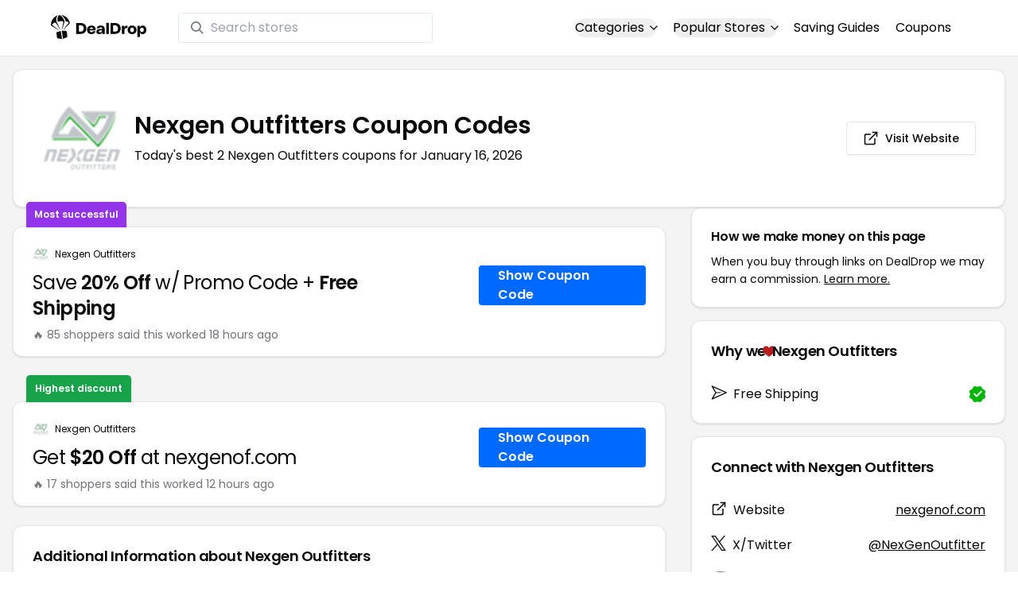

--- FILE ---
content_type: text/html
request_url: https://www.dealdrop.com/nexgen-outfitters
body_size: 16873
content:
<!DOCTYPE html>
<html lang="en">

<head>
  <meta charset="utf-8" />
  <meta name="theme-color" content="#1A73E8" />
  <meta name="google-site-verification" content="aRYp5Ng6GKgYOvQKjxEBtP_j_K9eGI8d-FbpW_a70iY" />
  <meta name="B-verify" content="33dbb697db8d4d648dc2432eaeca92ab2bd724ee" />
  <meta name="viewport" content="width=device-width, initial-scale=1" />
  <meta name="apple-mobile-web-app-capable" content="yes" />
  <meta name="apple-mobile-web-app-status-bar-style" content="rgb(0,106,255)" />
  <meta name="apple-mobile-web-app-title" content="DealDrop" />
  <meta name="apple-itunes-app"
    content="app-id=6446131260, app-argument=https://apps.apple.com/us/app/dealdrop-coupons-discounts/id6446131260?itsct=apps_box_link&itscg=30200">

  <link rel="preconnect" href="https://fonts.googleapis.com">
  <link rel="preconnect" href="https://fonts.gstatic.com" crossorigin>
  <link
    href="https://fonts.googleapis.com/css2?family=Poppins:ital,wght@0,100;0,200;0,300;0,400;0,500;0,600;0,700;0,800&display=swap"
    rel="stylesheet">
  <link rel="apple-touch-icon" href="https://img.dealdrop.com/fit-in/144x144/fav/apple-icon-152x152.png" />
  <link rel="manifest" href="/manifest.json" />
  <link rel="icon" type="image/png" sizes="32x32" href="https://img.dealdrop.com/fit-in/32x32/fav/favicon-32x32.png" />
  <link rel="icon" type="image/png" sizes="16x16" href="https://img.dealdrop.com/fit-in/16x16/fav/favicon-16x16.png" />
  
  
		<link href="./_app/immutable/assets/0.CivSvLKV.css" rel="stylesheet">
		<link href="./_app/immutable/assets/4.B_vgtuC_.css" rel="stylesheet"><title>20% Off Nexgen Outfitters Coupon Codes (2 Working Codes) January 2026</title><!-- HEAD_svelte-9u286v_START --><meta name="description" content="Get the latest 2 active nexgenof.com coupon codes, discounts and promos. Today's top deal: Get $20 Off at nexgenof.com. Use these discount codes and save $$$!"><meta name="image" content="https://images.dealdrop.com/logos/nexgenof.com-logo-coupons.png"><meta itemprop="name" content="20% Off Nexgen Outfitters Coupon Codes (2 Working Codes) January 2026"><meta itemprop="image" content="https://images.dealdrop.com/logos/nexgenof.com-logo-coupons.png"><link rel="canonical" href="https://www.dealdrop.com/nexgen-outfitters"><meta property="og:title" content="20% Off Nexgen Outfitters Coupon Codes (2 Working Codes) January 2026"><meta property="og:description" content="Get the latest 2 active nexgenof.com coupon codes, discounts and promos. Today's top deal: Get $20 Off at nexgenof.com. Use these discount codes and save $$$!"><meta property="og:image" content="https://img.dealdrop.com/static/DealDrop_social.png"><meta property="og:url" content="https://www.dealdrop.com/nexgen-outfitters"><meta property="og:site_name" content="DealDrop"><meta property="og:type" content="dealdrop:coupon_brand"><meta name="twitter:title" content="20% Off Nexgen Outfitters Coupon Codes (2 Working Codes) January 2026"><meta name=" twitter:description" content="Get the latest 2 active nexgenof.com coupon codes, discounts and promos. Today's top deal: Get $20 Off at nexgenof.com. Use these discount codes and save $$$!"><meta name="twitter:image" content="https://img.dealdrop.com/static/DealDrop_social.png"><meta name="twitter:card" content="summary_large_image"><meta name="twitter:label1" value="Deals"><meta name="twitter:data1" value=""><meta name="twitter:label2" value="Find more coupons and deals at"><meta name="twitter:data2" value="DealDrop.com"><!-- HEAD_svelte-9u286v_END -->

  <script src="https://the.gatekeeperconsent.com/cmp.min.js" data-cfasync="false"></script>
  <script src="https://the.gatekeeperconsent.com/ccpa/v2/standalone.js" async></script>

  <script async src="//www.ezojs.com/ezoic/sa.min.js"></script>
  <script>
    window.ezstandalone = window.ezstandalone || {};
    ezstandalone.cmd = ezstandalone.cmd || [];
  </script>

  <script defer data-domain="dealdrop.com" src="https://plausible.io/js/script.js"></script>
  <script>window.plausible = window.plausible || function() { (window.plausible.q = window.plausible.q || []).push(arguments) }</script>
  </script>

  <!-- Google tag (gtag.js) -->
  <script async src="https://www.googletagmanager.com/gtag/js?id=G-L055VCGXLH"></script>
  <script>
    window.dataLayer = window.dataLayer || [];
    function gtag() { dataLayer.push(arguments); }
    gtag('js', new Date());

    gtag('config', 'G-L055VCGXLH');
  </script>

</head>

<body>
  <div id="svelte">  <header class="w-full px-4 py-2 bg-white sm:px-4 border-b"><div class="flex items-center justify-between mx-auto max-w-6xl py-2"><a class="flex md:mb-0" href="/" rel="external" style="width:120px;" data-svelte-h="svelte-1xm8o3u"><img class="object-contain" src="https://images.dealdrop.com/dealdrop-logo-black.svg" alt="DealDrop Logo"></a> <div class="hidden md:inline-flex relative items-center lg:w-80 h-full group ml-10"><svg class="absolute left-0 z-20 w-4 h-4 ml-4 text-gray-500 pointer-events-none fill-current group-hover:text-gray-400 sm:block" xmlns="http://www.w3.org/2000/svg" viewBox="0 0 20 20"><path d="M12.9 14.32a8 8 0 1 1 1.41-1.41l5.35 5.33-1.42 1.42-5.33-5.34zM8 14A6 6 0 1 0 8 2a6 6 0 0 0 0 12z"></path></svg> <input type="text" class="block w-full py-1.5 pl-10 pr-4 leading-normal rounded bg-white border border-slate-200" placeholder="Search stores" value=""> </div> <nav class="md:ml-auto flex flex-wrap items-center text-base justify-center"><div class="relative mr-5"><button class="hidden md:inline-flex hover:underline items-center rounded-full btn btn-sm btn-white" data-svelte-h="svelte-69w9c0">Categories
          <svg xmlns="http://www.w3.org/2000/svg" viewBox="0 0 24 24" fill="none" stroke="currentColor" stroke-width="2" stroke-linecap="round" stroke-linejoin="round" aria-hidden="true" class="flex-none w-4 h-4 ml-1 -mr-1 transition duration-200 ease-out transform"><polyline points="6 9 12 15 18 9"></polyline></svg></button> <div class="absolute top-0 z-50 w-screen max-w-md p-2 mx-0 my-12 text-sm text-gray-800 transform bg-white rounded shadow lg:left-1/2 lg:-translate-x-1/2 hidden"><p class="pt-2 pl-3 mb-1 text-xs tracking-wide text-gray-500 uppercase" data-svelte-h="svelte-1p1d0s5">Our popular categories</p> <div class="grid grid-cols-3 gap-2 mb-2"><a href="/browse/food" rel="external" class="px-3 py-2 transition rounded hover:bg-gray-200 hover:text-primary">Food &amp; Drink </a><a href="/browse/nutrition" rel="external" class="px-3 py-2 transition rounded hover:bg-gray-200 hover:text-primary">Nutrition </a><a href="/browse/skin-nail-care" rel="external" class="px-3 py-2 transition rounded hover:bg-gray-200 hover:text-primary">Skin Care </a><a href="/browse/apparel" rel="external" class="px-3 py-2 transition rounded hover:bg-gray-200 hover:text-primary">Apparel </a><a href="/browse/oral-dental-care" rel="external" class="px-3 py-2 transition rounded hover:bg-gray-200 hover:text-primary">Oral Care </a><a href="/browse/computers" rel="external" class="px-3 py-2 transition rounded hover:bg-gray-200 hover:text-primary">Computers </a><a href="/browse/pets" rel="external" class="px-3 py-2 transition rounded hover:bg-gray-200 hover:text-primary">Pets </a><a href="/browse/coffee" rel="external" class="px-3 py-2 transition rounded hover:bg-gray-200 hover:text-primary">Coffee </a><a href="/browse/travel" rel="external" class="px-3 py-2 transition rounded hover:bg-gray-200 hover:text-primary">Travel </a><a href="/browse/finance" rel="external" class="px-3 py-2 transition rounded hover:bg-gray-200 hover:text-primary">Finance </a><a href="/browse/clothing" rel="external" class="px-3 py-2 transition rounded hover:bg-gray-200 hover:text-primary">Clothing </a><a href="/browse/vitamins-supplements" rel="external" class="px-3 py-2 transition rounded hover:bg-gray-200 hover:text-primary">Supplements </a><a href="/browse/sports" rel="external" class="px-3 py-2 transition rounded hover:bg-gray-200 hover:text-primary">Sports </a><a href="/browse/vaping" rel="external" class="px-3 py-2 transition rounded hover:bg-gray-200 hover:text-primary">Vaping </a><a href="/browse/accessories" rel="external" class="px-3 py-2 transition rounded hover:bg-gray-200 hover:text-primary">Accessories </a><a href="/browse/game" rel="external" class="px-3 py-2 transition rounded hover:bg-gray-200 hover:text-primary">Gaming </a><a href="/browse/education" rel="external" class="px-3 py-2 transition rounded hover:bg-gray-200 hover:text-primary">Education </a><a href="/browse/health" rel="external" class="px-3 py-2 transition rounded hover:bg-gray-200 hover:text-primary">Health </a></div></div></div> <div class="relative mr-5"><button class="hidden md:inline-flex hover:underline items-center rounded-full btn btn-sm btn-white" data-svelte-h="svelte-gp0ehv">Popular Stores
          <svg xmlns="http://www.w3.org/2000/svg" viewBox="0 0 24 24" fill="none" stroke="currentColor" stroke-width="2" stroke-linecap="round" stroke-linejoin="round" aria-hidden="true" class="flex-none w-4 h-4 ml-1 -mr-1 transition duration-200 ease-out transform"><polyline points="6 9 12 15 18 9"></polyline></svg></button> <div class="absolute top-0 z-50 w-screen max-w-md p-2 mx-0 my-12 text-sm text-gray-800 transform bg-white rounded shadow lg:left-1/2 lg:-translate-x-1/2 hidden"><p class="pt-2 pl-3 mb-1 text-xs tracking-wide text-gray-500 uppercase" data-svelte-h="svelte-8a3b4z">Our popular stores</p> <div class="grid grid-cols-3 gap-2 mb-2"><a href="/end-clothing" rel="external" class="px-3 py-2 transition rounded hover:bg-gray-200 hover:text-primary">END Clothing </a><a href="/cbdmd" rel="external" class="px-3 py-2 transition rounded hover:bg-gray-200 hover:text-primary">cbdMD </a><a href="/albion-fit" rel="external" class="px-3 py-2 transition rounded hover:bg-gray-200 hover:text-primary">Albion Fit </a><a href="/hill-house-home" rel="external" class="px-3 py-2 transition rounded hover:bg-gray-200 hover:text-primary">Hill House Home </a><a href="/figs" rel="external" class="px-3 py-2 transition rounded hover:bg-gray-200 hover:text-primary">Figs </a><a href="/lululemon" rel="external" class="px-3 py-2 transition rounded hover:bg-gray-200 hover:text-primary">Lululemon </a><a href="/uber-eats" rel="external" class="px-3 py-2 transition rounded hover:bg-gray-200 hover:text-primary">Uber Eats </a><a href="/hey-dude-shoes" rel="external" class="px-3 py-2 transition rounded hover:bg-gray-200 hover:text-primary">Hey Dude Shoes </a><a href="/fashionphile" rel="external" class="px-3 py-2 transition rounded hover:bg-gray-200 hover:text-primary">FASHIONPHILE </a><a href="/frank-eileen" rel="external" class="px-3 py-2 transition rounded hover:bg-gray-200 hover:text-primary">Frank &amp; Eileen </a><a href="/scheels" rel="external" class="px-3 py-2 transition rounded hover:bg-gray-200 hover:text-primary">Scheels </a><a href="/snaptravel" rel="external" class="px-3 py-2 transition rounded hover:bg-gray-200 hover:text-primary">Snap Travel </a><a href="/seat-geek" rel="external" class="px-3 py-2 transition rounded hover:bg-gray-200 hover:text-primary">Seatgeek </a><a href="/kats-botanicals" rel="external" class="px-3 py-2 transition rounded hover:bg-gray-200 hover:text-primary">Kats Botanicals </a><a href="/the-ordinary" rel="external" class="px-3 py-2 transition rounded hover:bg-gray-200 hover:text-primary">The Ordinary </a><a href="/sakara" rel="external" class="px-3 py-2 transition rounded hover:bg-gray-200 hover:text-primary">Sakara </a><a href="/jackery-usa" rel="external" class="px-3 py-2 transition rounded hover:bg-gray-200 hover:text-primary">Jackery </a><a href="/popular-stores" rel="external" class="px-3 py-2 transition rounded hover:bg-gray-200 hover:text-primary">See All </a></div></div></div> <a href="/research" rel="external" class="hidden md:inline-flex hover:underline mr-5 hover:text-gray-900" data-svelte-h="svelte-1oocyg1">Saving Guides</a> <a href="/coupons" rel="external" class="hidden md:inline-flex hover:underline mr-5 hover:text-gray-900" data-svelte-h="svelte-gbbpk7">Coupons</a> <div class="inline-flex md:hidden"><button class="mr-2" data-svelte-h="svelte-jcz73r"><svg xmlns="http://www.w3.org/2000/svg" class="h-6 w-6" fill="none" viewBox="0 0 24 24" stroke="currentColor"><path stroke-linecap="round" stroke-linejoin="round" stroke-width="2" d="M21 21l-6-6m2-5a7 7 0 11-14 0 7 7 0 0114 0z"></path></svg> <span class="sr-only">Open Menu</span></button> <button class="flex-none px-2 btn btn-white btn-sm" data-svelte-h="svelte-13b5ha1"><svg xmlns="http://www.w3.org/2000/svg" viewBox="0 0 24 24" fill="none" stroke="currentColor" stroke-width="2" stroke-linecap="round" stroke-linejoin="round" aria-hidden="true" class="w-5 h-5"><line x1="3" y1="12" x2="21" y2="12"></line><line x1="3" y1="6" x2="21" y2="6"></line><line x1="3" y1="18" x2="21" y2="18"></line></svg> <span class="sr-only">Open Menu</span></button> </div></nav></div> </header>  <div class="flex min-h-screen w-full flex-col justify-center items-center bg-muted"><div class="flex flex-col sm:gap-4 sm:p-4 max-w-7xl"><div class="md:hidden mt-1 -mb-2 text-center" data-svelte-h="svelte-o5kr03"><p class="mt-0 font-[400] text-xs">When you buy through links on DealDrop <br> <a href="/how-we-make-money" class="underline hover:text-primary">we may earn a commission.</a></p></div>  <div class="rounded-xl bg-card text-card-foreground relative border shadow p-6 m-4 md:m-0"><div class="p-0 sm:p-3 flex w-full justify-between items-center"><div class="flex"><img alt="Nexgen Outfitters logo" class="rounded-lg h-[50px] w-[50px] sm:h-[100px] sm:w-[100px] mr-4 object-contain" src="https://images.dealdrop.com/logos/nexgenof.com-logo-coupons.png" onerror="this.src='https://images.dealdrop.com/ddplaceholder.png'"> <div class="flex flex-col justify-center"><h1 class="text-xl sm:text-3xl font-semibold mb-2">Nexgen Outfitters Coupon Codes</h1> <p class="text-sm md:text-base">Today&#39;s best 2 Nexgen Outfitters coupons for January 16, 2026</p> <a class="md:hidden mt-4" href="https://www.nexgenof.com" target="_blank" rel="external nofollow"> <button type="button" tabindex="0" class="inline-flex items-center justify-center whitespace-nowrap text-sm font-medium transition-colors focus-visible:outline-none focus-visible:ring-1 focus-visible:ring-ring disabled:pointer-events-none disabled:opacity-50 border border-input bg-background shadow-sm hover:bg-accent hover:text-accent-foreground h-9 p-2 rounded" data-button-root=""><svg xmlns="http://www.w3.org/2000/svg" width="20" height="20" viewBox="0 0 24 24" fill="none" stroke="currentColor" stroke-width="2" stroke-linecap="round" stroke-linejoin="round" class="lucide lucide-external-link"><path d="M15 3h6v6"></path><path d="M10 14 21 3"></path><path d="M18 13v6a2 2 0 0 1-2 2H5a2 2 0 0 1-2-2V8a2 2 0 0 1 2-2h6"></path></svg> <span class="ml-2" data-svelte-h="svelte-18gi51">Visit Website</span></button></a></div></div> <a class="hidden md:block" href="https://www.nexgenof.com" target="_blank" rel="external nofollow"> <button type="button" tabindex="0" class="inline-flex items-center justify-center whitespace-nowrap text-sm font-medium transition-colors focus-visible:outline-none focus-visible:ring-1 focus-visible:ring-ring disabled:pointer-events-none disabled:opacity-50 border border-input bg-background shadow-sm hover:bg-accent hover:text-accent-foreground h-9 p-5 rounded" data-button-root=""><svg xmlns="http://www.w3.org/2000/svg" width="20" height="20" viewBox="0 0 24 24" fill="none" stroke="currentColor" stroke-width="2" stroke-linecap="round" stroke-linejoin="round" class="lucide lucide-external-link"><path d="M15 3h6v6"></path><path d="M10 14 21 3"></path><path d="M18 13v6a2 2 0 0 1-2 2H5a2 2 0 0 1-2-2V8a2 2 0 0 1 2-2h6"></path></svg> <span class="ml-2" data-svelte-h="svelte-18gi51">Visit Website</span></button></a></div></div> <main class="grid flex-1 items-start gap-4 p-4 sm:mx-0 sm:px-0 sm:py-0 md:gap-8 lg:grid-cols-3 xl:grid-cols-3"><div class="grid auto-rows-max items-start gap-2 md:gap-4 lg:col-span-2">  <div class="rounded-xl border bg-card text-card-foreground shadow mt-2 md:mt-6 flex w-full p-0 !pt-0 md:py-2 md:mb-0 justify-between relative flex-col md:flex-row text-left cursor-pointer hover:bg-gray-50"><span class="inline-flex select-none items-center rounded-md border px-2.5 text-xs transition-colors focus:outline-none focus:ring-2 focus:ring-ring focus:ring-offset-2 border-transparent shadow bg-purple-600 text-white font-semibold py-2 hover:bg-purple-600 rounded-t-lg rounded-b-none absolute -top-[32px] left-4 border-none">Most successful</span> <div class="flex flex-col space-y-1.5 p-6 pb-3"><div class="flex text-xs items-center"><img alt="Nexgen Outfitters logo" class="rounded h-[20px] w-[20px] mr-2 object-contain" src="https://images.dealdrop.com/logos/nexgenof.com-logo-coupons.png" onerror="this.src='https://images.dealdrop.com/ddplaceholder.png'"> <a href="/nexgen-outfitters" alt="Nexgen Outfitters coupons" class="no-underline">Nexgen Outfitters</a></div> <h3 class="tracking-tight pt-1 text-2xl mb-6 font-normal w-full"><!-- HTML_TAG_START -->Save <span class="font-semibold">20% Off</span> w/ Promo Code + <span class="font-semibold">Free Shipping</span><!-- HTML_TAG_END --></h3> <p class="pt-1 text-sm text-muted-foreground leading-none">🔥 85 shoppers said this worked 18
        hours ago</p></div> <div class="flex items-center p-6 pt-0 flex-col-reverse md:flex-row"><div class="flex justify-center items-center cursor-pointer mt-4 bg-primary text-white py-3 px-6 h-[50px] w-full md:w-[210px] font-semibold rounded shadow hover:bg-primary/90" data-svelte-h="svelte-m51s8u">Show Coupon Code</div></div></div>  <div id="ezoic-pub-ad-placeholder-109"></div>   <div class="rounded-xl border bg-card text-card-foreground shadow mt-8 md:mt-6 flex w-full p-0 !pt-0 md:py-2 md:mb-0 justify-between relative flex-col md:flex-row text-left cursor-pointer hover:bg-gray-50"><span class="inline-flex select-none items-center rounded-md border px-2.5 text-xs transition-colors focus:outline-none focus:ring-2 focus:ring-ring focus:ring-offset-2 border-transparent shadow bg-green-600 text-white font-semibold py-2 hover:bg-green-600 rounded-t-lg rounded-b-none absolute -top-[34px] left-4">Highest discount</span> <div class="flex flex-col space-y-1.5 p-6 pb-3"><div class="flex text-xs items-center"><img alt="Nexgen Outfitters logo" class="rounded h-[20px] w-[20px] mr-2 object-contain" src="https://images.dealdrop.com/logos/nexgenof.com-logo-coupons.png" onerror="this.src='https://images.dealdrop.com/ddplaceholder.png'"> <a href="/nexgen-outfitters" alt="Nexgen Outfitters coupons" class="no-underline">Nexgen Outfitters</a></div> <h3 class="tracking-tight pt-1 text-2xl mb-6 font-normal w-full"><!-- HTML_TAG_START -->Get <span class="font-semibold">$20 Off</span> at nexgenof.com<!-- HTML_TAG_END --></h3> <p class="pt-1 text-sm text-muted-foreground leading-none">🔥 17 shoppers said this worked 12
        hours ago</p></div> <div class="flex items-center p-6 pt-0 flex-col-reverse md:flex-row"><div class="flex justify-center items-center cursor-pointer mt-4 bg-primary text-white py-3 px-6 h-[50px] w-full md:w-[210px] font-semibold rounded shadow hover:bg-primary/90" data-svelte-h="svelte-m51s8u">Show Coupon Code</div></div></div>    <div class="rounded-xl border bg-card text-card-foreground shadow dd-info overflow-hidden mt-2 mb-4"><h3 class="font-semibold tracking-tight group flex items-center text-lg p-6">Additional Information about Nexgen Outfitters</h3> <div class="p-6 pt-0 px-6 text-sm leading-relaxed"><p class="text-[#000000] text-base leading-[26px] font-[400] mb-2">We&#39;ve found <span class="font-semibold">2 active and working Nexgen Outfitters coupons.</span>
        Our members save money by using these
        Nexgen Outfitters discount codes at the checkout.</p> <ul class="list-disc pl-6 text-base leading-[26px] font-[400] mb-4"><li class="mb-1">Today&#39;s top Nexgen Outfitters offer is Get $20 Off at nexgenof.com</li> <li class="mb-1"><span class="font-semibold">Our best Nexgen Outfitters coupon code will save you 20%</span></li> <li class="mb-1">Shoppers have saved an <span class="font-semibold">average of 10.00% with our Nexgen Outfitters
            promo codes</span></li> <li class="mb-1">The last time we posted a <span class="font-semibold">Nexgen Outfitters discount code was on
            January 16 2026 (now)</span></li></ul>  </div></div>  <div id="ezoic-pub-ad-placeholder-114"></div>  <section id="faqpage" itemscope itemtype="https://schema.org/FAQPage"> <div class="rounded-xl border bg-card text-card-foreground shadow overflow-hidden"><h3 class="font-semibold tracking-tight group flex items-center text-lg p-6"><span class="capitalize">FAQs About Nexgen Outfitters <span class="lowercase">Coupon Codes</span></span></h3> <div class="p-6 pt-0 text-sm leading-relaxed"><div data-melt-id="d0588riS7r" data-melt-accordion="" data-accordion-root=""><div class="overflow-hidden"><div data-state="closed" data-melt-accordion-item="" data-accordion-item="" class="border-b" itemscope itemprop="mainEntity" itemtype="https://schema.org/Question"><div role="heading" aria-level="3" data-heading-level="3" data-melt-accordion-heading="" data-accordion-header="" class="flex"><button aria-expanded="false" aria-disabled="false" data-value="Does Nexgen Outfitters have any coupon codes?" data-state="closed" data-melt-accordion-trigger="" data-accordion-trigger="" type="button" class="flex flex-1 items-center justify-between py-4 text-sm font-medium transition-all hover:underline [&amp;[data-state=open]>svg]:rotate-180"><div class="flex flex-wrap justify-start overflow-hidden"><h4 class="text-[16px] font-[600] leading-[27px] text-[#000000] text-left" itemprop="name">Does Nexgen Outfitters have any coupon codes? </h4></div>  <svg width="24" height="24" class="h-4 w-4 shrink-0 text-muted-foreground transition-transform duration-200" role="img" aria-label="chevron down," viewBox="0 0 15 15" fill="currentColor" xmlns="http://www.w3.org/2000/svg"><path fill-rule="evenodd" clip-rule="evenodd" d="M3.13523 6.15803C3.3241 5.95657 3.64052 5.94637 3.84197 6.13523L7.5 9.56464L11.158 6.13523C11.3595 5.94637 11.6759 5.95657 11.8648 6.15803C12.0536 6.35949 12.0434 6.67591 11.842 6.86477L7.84197 10.6148C7.64964 10.7951 7.35036 10.7951 7.15803 10.6148L3.15803 6.86477C2.95657 6.67591 2.94637 6.35949 3.13523 6.15803Z" fill="currentColor"></path></svg> </button></div> <div class="pt-2 text-base" style="line-height:1.7;" itemscope itemprop="acceptedAnswer" itemtype="https://schema.org/Answer"> <span class="hidden" itemprop="text">&lt;p>Yes! As of Mar 02, 2025, there are currently &lt;b>2 active coupons for Nexgen Outfitters&lt;/b>.&lt;/p></span> </div> </div><div data-state="closed" data-melt-accordion-item="" data-accordion-item="" class="border-b" itemscope itemprop="mainEntity" itemtype="https://schema.org/Question"><div role="heading" aria-level="3" data-heading-level="3" data-melt-accordion-heading="" data-accordion-header="" class="flex"><button aria-expanded="false" aria-disabled="false" data-value="How to get 20% off at Nexgen Outfitters?" data-state="closed" data-melt-accordion-trigger="" data-accordion-trigger="" type="button" class="flex flex-1 items-center justify-between py-4 text-sm font-medium transition-all hover:underline [&amp;[data-state=open]>svg]:rotate-180"><div class="flex flex-wrap justify-start overflow-hidden"><h4 class="text-[16px] font-[600] leading-[27px] text-[#000000] text-left" itemprop="name">How to get 20% off at Nexgen Outfitters? </h4></div>  <svg width="24" height="24" class="h-4 w-4 shrink-0 text-muted-foreground transition-transform duration-200" role="img" aria-label="chevron down," viewBox="0 0 15 15" fill="currentColor" xmlns="http://www.w3.org/2000/svg"><path fill-rule="evenodd" clip-rule="evenodd" d="M3.13523 6.15803C3.3241 5.95657 3.64052 5.94637 3.84197 6.13523L7.5 9.56464L11.158 6.13523C11.3595 5.94637 11.6759 5.95657 11.8648 6.15803C12.0536 6.35949 12.0434 6.67591 11.842 6.86477L7.84197 10.6148C7.64964 10.7951 7.35036 10.7951 7.15803 10.6148L3.15803 6.86477C2.95657 6.67591 2.94637 6.35949 3.13523 6.15803Z" fill="currentColor"></path></svg> </button></div> <div class="pt-2 text-base" style="line-height:1.7;" itemscope itemprop="acceptedAnswer" itemtype="https://schema.org/Answer"> <span class="hidden" itemprop="text">We have a coupon code for 20% off at Nexgen Outfitters. To use this discount, click the 'copy code' button next to the coupon code on this page, paste the code into the 'coupon code' box during checkout, and click 'apply' to enjoy your discount.</span> </div> </div><div data-state="closed" data-melt-accordion-item="" data-accordion-item="" class="border-b" itemscope itemprop="mainEntity" itemtype="https://schema.org/Question"><div role="heading" aria-level="3" data-heading-level="3" data-melt-accordion-heading="" data-accordion-header="" class="flex"><button aria-expanded="false" aria-disabled="false" data-value="What is the best Nexgen Outfitters coupons right now?" data-state="closed" data-melt-accordion-trigger="" data-accordion-trigger="" type="button" class="flex flex-1 items-center justify-between py-4 text-sm font-medium transition-all hover:underline [&amp;[data-state=open]>svg]:rotate-180"><div class="flex flex-wrap justify-start overflow-hidden"><h4 class="text-[16px] font-[600] leading-[27px] text-[#000000] text-left" itemprop="name">What is the best Nexgen Outfitters coupons right now? </h4></div>  <svg width="24" height="24" class="h-4 w-4 shrink-0 text-muted-foreground transition-transform duration-200" role="img" aria-label="chevron down," viewBox="0 0 15 15" fill="currentColor" xmlns="http://www.w3.org/2000/svg"><path fill-rule="evenodd" clip-rule="evenodd" d="M3.13523 6.15803C3.3241 5.95657 3.64052 5.94637 3.84197 6.13523L7.5 9.56464L11.158 6.13523C11.3595 5.94637 11.6759 5.95657 11.8648 6.15803C12.0536 6.35949 12.0434 6.67591 11.842 6.86477L7.84197 10.6148C7.64964 10.7951 7.35036 10.7951 7.15803 10.6148L3.15803 6.86477C2.95657 6.67591 2.94637 6.35949 3.13523 6.15803Z" fill="currentColor"></path></svg> </button></div> <div class="pt-2 text-base" style="line-height:1.7;" itemscope itemprop="acceptedAnswer" itemtype="https://schema.org/Answer"> <span class="hidden" itemprop="text">&lt;p>The &lt;b>best Nexgen Outfitters coupon codes is FD2022&lt;/b>, giving customers 20% off at Nexgen Outfitters. This code has been used 1,641 times.&lt;/p></span> </div> </div><div data-state="closed" data-melt-accordion-item="" data-accordion-item="" class="border-b" itemscope itemprop="mainEntity" itemtype="https://schema.org/Question"><div role="heading" aria-level="3" data-heading-level="3" data-melt-accordion-heading="" data-accordion-header="" class="flex"><button aria-expanded="false" aria-disabled="false" data-value="How do I apply a Nexgen Outfitters coupon codes?" data-state="closed" data-melt-accordion-trigger="" data-accordion-trigger="" type="button" class="flex flex-1 items-center justify-between py-4 text-sm font-medium transition-all hover:underline [&amp;[data-state=open]>svg]:rotate-180"><div class="flex flex-wrap justify-start overflow-hidden"><h4 class="text-[16px] font-[600] leading-[27px] text-[#000000] text-left" itemprop="name">How do I apply a Nexgen Outfitters coupon codes? </h4></div>  <svg width="24" height="24" class="h-4 w-4 shrink-0 text-muted-foreground transition-transform duration-200" role="img" aria-label="chevron down," viewBox="0 0 15 15" fill="currentColor" xmlns="http://www.w3.org/2000/svg"><path fill-rule="evenodd" clip-rule="evenodd" d="M3.13523 6.15803C3.3241 5.95657 3.64052 5.94637 3.84197 6.13523L7.5 9.56464L11.158 6.13523C11.3595 5.94637 11.6759 5.95657 11.8648 6.15803C12.0536 6.35949 12.0434 6.67591 11.842 6.86477L7.84197 10.6148C7.64964 10.7951 7.35036 10.7951 7.15803 10.6148L3.15803 6.86477C2.95657 6.67591 2.94637 6.35949 3.13523 6.15803Z" fill="currentColor"></path></svg> </button></div> <div class="pt-2 text-base" style="line-height:1.7;" itemscope itemprop="acceptedAnswer" itemtype="https://schema.org/Answer"> <span class="hidden" itemprop="text">&lt;p>&lt;ol>&lt;li>On this page, search for the Nexgen Outfitters coupon codes you wish to use and press the Copy code button. This action will copy the code to your computer or smartphones clipboard, making it available for pasting during checkout.&lt;/li>&lt;li>Once you decide to finalize your purchase on the Nexgen Outfitters site, select either Checkout or View cart to initiate the payment process. At the payment section, find the coupon codes input area and insert the copied code.&lt;/li>&lt;li>Click the Apply button to incorporate the savings into your total.&lt;/li>&lt;/ol>&lt;/p></span> </div> </div><div data-state="closed" data-melt-accordion-item="" data-accordion-item="" class="border-b" itemscope itemprop="mainEntity" itemtype="https://schema.org/Question"><div role="heading" aria-level="3" data-heading-level="3" data-melt-accordion-heading="" data-accordion-header="" class="flex"><button aria-expanded="false" aria-disabled="false" data-value="What do I do if the Nexgen Outfitters coupon codes doesn't work?" data-state="closed" data-melt-accordion-trigger="" data-accordion-trigger="" type="button" class="flex flex-1 items-center justify-between py-4 text-sm font-medium transition-all hover:underline [&amp;[data-state=open]>svg]:rotate-180"><div class="flex flex-wrap justify-start overflow-hidden"><h4 class="text-[16px] font-[600] leading-[27px] text-[#000000] text-left" itemprop="name">What do I do if the Nexgen Outfitters coupon codes doesn't work? </h4></div>  <svg width="24" height="24" class="h-4 w-4 shrink-0 text-muted-foreground transition-transform duration-200" role="img" aria-label="chevron down," viewBox="0 0 15 15" fill="currentColor" xmlns="http://www.w3.org/2000/svg"><path fill-rule="evenodd" clip-rule="evenodd" d="M3.13523 6.15803C3.3241 5.95657 3.64052 5.94637 3.84197 6.13523L7.5 9.56464L11.158 6.13523C11.3595 5.94637 11.6759 5.95657 11.8648 6.15803C12.0536 6.35949 12.0434 6.67591 11.842 6.86477L7.84197 10.6148C7.64964 10.7951 7.35036 10.7951 7.15803 10.6148L3.15803 6.86477C2.95657 6.67591 2.94637 6.35949 3.13523 6.15803Z" fill="currentColor"></path></svg> </button></div> <div class="pt-2 text-base" style="line-height:1.7;" itemscope itemprop="acceptedAnswer" itemtype="https://schema.org/Answer"> <span class="hidden" itemprop="text">&lt;p>There are a few reasons why your promo code might not have worked:&lt;ul>&lt;li>&lt;b>The code isn't valid for your items:&lt;/b> Sometimes promo codes are product-specific, where maybe it would work for sandals, for example, and not sneakers.&lt;/li>&lt;li>&lt;b>The code required a certain cart value:&lt;/b> Some promos also are only valid once you spend a certain amount.&lt;/li>&lt;li>&lt;b>The item you want is already on sale:&lt;/b> Most of the time, discount codes don't stack and apply to items that are already on sale.&lt;/li>&lt;li>&lt;b>The code is expired:&lt;/b> Yes, sometimes this does happen, as all coupons expire eventually. We do our best to keep on top of expired coupons, there are a lot of shops online though! If you try using a code and you get the response that it's expired, please do let us know and we'll get it sorted as quickly as we can.&lt;/li>&lt;/ul>&lt;/p></span> </div> </div></div></div></div></div></section>  <div class="flex flex-col md:flex-row mt-6 md:mb-10"><div class="flex flex-col w-full"><h4 class="tracking-wide text-[17px] font-semibold mb-3">Related stores</h4> <div class="grid gap-0 md:gap-2 grid-cols-1 md:grid-cols-3"></div></div></div></div> <div> <div class="rounded-xl border bg-card text-card-foreground shadow overflow-hidden mb-4"><h3 class="font-semibold tracking-tight group flex items-center text-base p-6 pb-2">How we make money on this page</h3> <div class="p-6 pt-0 text-sm leading-relaxed"><p class="mt-0 font-[400]" data-svelte-h="svelte-1ebdjf0">When you buy through links on DealDrop we may earn a commission. <a href="/how-we-make-money" class="underline hover:text-primary">Learn more.</a></p></div></div>  <div id="ezoic-pub-ad-placeholder-104"></div>    <div class="rounded-xl border bg-card text-card-foreground shadow overflow-hidden mb-4"><div class="p-6 text-sm"><div class="grid gap-7"><h3 class="font-semibold tracking-tight group flex items-center gap-2 text-lg">Why we <svg alt="love" xmlns="http://www.w3.org/2000/svg" fill="none" viewBox="0 0 21 19" class="text-red-700 -mx-1 h-4 w-4 fill-current"><path d="M7.83672 16.7875C8.57637 17.3249 9.86996 18.1506 9.9247 18.1858C10.0845 18.2878 10.289 18.3438 10.5001 18.3438C10.7118 18.3438 10.9161 18.2878 11.0748 18.1858C11.1295 18.1506 12.4234 17.3249 13.1633 16.7875C18.6436 12.8099 21.2269 8.18723 20.0736 4.42245C19.4181 2.28178 17.593 0.84375 15.5323 0.84375C14.2225 0.84375 12.9014 1.36682 11.9074 2.27853C11.1557 2.96793 10.6468 4.05842 10.5004 4.39784C10.3671 4.08925 9.85451 2.9774 9.09286 2.27853C8.09864 1.36655 6.77701 0.84375 5.46744 0.84375C3.40696 0.84375 1.58193 2.28178 0.92636 4.42218C-0.226851 8.18696 2.35641 12.8099 7.83672 16.7875Z"></path></svg> Nexgen Outfitters</h3> <ul class="grid gap-5 text-base"><li class="flex items-center justify-between"><div class="flex"><svg width="20" height="20" viewBox="0 0 15 15" fill="none" xmlns="http://www.w3.org/2000/svg"><path d="M1.20308 1.04312C1.00481 0.954998 0.772341 1.0048 0.627577 1.16641C0.482813 1.32802 0.458794 1.56455 0.568117 1.75196L3.92115 7.50002L0.568117 13.2481C0.458794 13.4355 0.482813 13.672 0.627577 13.8336C0.772341 13.9952 1.00481 14.045 1.20308 13.9569L14.7031 7.95693C14.8836 7.87668 15 7.69762 15 7.50002C15 7.30243 14.8836 7.12337 14.7031 7.04312L1.20308 1.04312ZM4.84553 7.10002L2.21234 2.586L13.2689 7.50002L2.21234 12.414L4.84552 7.90002H9C9.22092 7.90002 9.4 7.72094 9.4 7.50002C9.4 7.27911 9.22092 7.10002 9 7.10002H4.84553Z" fill="currentColor" fill-rule="evenodd" clip-rule="evenodd"></path></svg><span class="pl-2" data-svelte-h="svelte-9gu4mw">Free Shipping</span></div> <svg xmlns="http://www.w3.org/2000/svg" width="20" height="20" viewBox="0 0 14 14" fill="none"><path d="M5.61078 0.101941C4.63384 -0.214312 3.57182 0.225588 3.10463 1.14003L2.54297 2.23938C2.47624 2.37 2.37 2.47624 2.23938 2.54297L1.14003 3.10463C0.225588 3.57182 -0.214312 4.63384 0.101941 5.61078L0.482146 6.78529C0.527321 6.92484 0.527321 7.07512 0.482146 7.21466L0.101941 8.38917C-0.214312 9.36614 0.225588 10.4281 1.14003 10.8954L2.23938 11.457C2.37 11.5237 2.47624 11.63 2.54297 11.7606L3.10463 12.86C3.57182 13.7744 4.63384 14.2143 5.61078 13.8981L6.78529 13.5178C6.92484 13.4727 7.07512 13.4727 7.21466 13.5178L8.38917 13.8981C9.36614 14.2143 10.4281 13.7744 10.8954 12.86L11.457 11.7606C11.5237 11.63 11.63 11.5237 11.7606 11.457L12.86 10.8954C13.7744 10.4281 14.2143 9.36614 13.8981 8.38917L13.5178 7.21466C13.4727 7.07512 13.4727 6.92484 13.5178 6.78529L13.8981 5.61078C14.2143 4.63384 13.7744 3.57182 12.86 3.10463L11.7606 2.54297C11.63 2.47624 11.5237 2.37 11.457 2.23938L10.8954 1.14003C10.4281 0.225588 9.36614 -0.214312 8.38917 0.101941L7.21466 0.482146C7.07512 0.527314 6.92484 0.527321 6.78529 0.482146L5.61078 0.101941ZM3.34734 6.83081L4.33311 5.84499L6.30461 7.81656L10.2477 3.87352L11.2334 4.85928L6.30461 9.78805L3.34734 6.83081Z" fill="#00B505"></path></svg></li>      </ul></div></div></div>  <div class="rounded-xl border bg-card text-card-foreground shadow overflow-hidden mb-4"><div class="p-6 text-sm"><div class="grid gap-7"><h3 class="font-semibold tracking-tight group flex items-center gap-2 text-lg">Connect with Nexgen Outfitters</h3> <ul class="grid gap-5 text-base"><li class="flex items-center justify-between"><div class="flex"><svg xmlns="http://www.w3.org/2000/svg" width="20" height="20" viewBox="0 0 24 24" fill="none" stroke="currentColor" stroke-width="2" stroke-linecap="round" stroke-linejoin="round" class="lucide lucide-external-link"><path d="M15 3h6v6"></path><path d="M10 14 21 3"></path><path d="M18 13v6a2 2 0 0 1-2 2H5a2 2 0 0 1-2-2V8a2 2 0 0 1 2-2h6"></path></svg><span class="pl-2" data-svelte-h="svelte-zit3p5">Website</span></div> <a class="underline" href="https://nexgenof.com" target="_blank" rel="external">nexgenof.com</a></li>   <li class="flex items-center justify-between"><div class="flex"><svg height="19" viewBox="0 0 1200 1227" width="19" xmlns="http://www.w3.org/2000/svg" fill="currentColor"><path d="M714.163 519.284L1160.89 0H1055.03L667.137 450.887L357.328 0H0L468.492 681.821L0 1226.37H105.866L515.491 750.218L842.672 1226.37H1200L714.137 519.284H714.163ZM569.165 687.828L521.697 619.934L144.011 79.6944H306.615L611.412 515.685L658.88 583.579L1055.08 1150.3H892.476L569.165 687.854V687.828Z"></path></svg><span class="pl-2" data-svelte-h="svelte-8kgkno">X/Twitter</span></div> <a class="underline" href="https://www.twitter.com/NexGenOutfitter" target="_blank" rel="external">@NexGenOutfitter</a></li> <li class="flex items-center justify-between"><div class="flex"><svg width="24" height="24" viewBox="0 0 15 15" fill="none" xmlns="http://www.w3.org/2000/svg"><path fill-rule="evenodd" clip-rule="evenodd" d="M12.9091 12.909C13.2365 12.5817 13.4918 12.1895 13.6588 11.7577C13.8195 11.3443 13.9294 10.8718 13.961 10.1799C13.9926 9.48665 14.0001 9.26529 14.0001 7.50001C14.0001 5.73473 13.9926 5.51328 13.961 4.82008C13.9294 4.12821 13.8195 3.65573 13.6588 3.24228C13.4956 2.80857 13.2398 2.41567 12.9091 2.091C12.5844 1.76028 12.1915 1.50437 11.7578 1.34113C11.3443 1.18056 10.8718 1.0707 10.1799 1.03924C9.48675 1.00748 9.26537 1 7.50006 1C5.73476 1 5.51333 1.00748 4.82014 1.03912C4.12826 1.0707 3.65578 1.18056 3.24233 1.34125C2.80862 1.50447 2.41573 1.76032 2.09105 2.09098C1.76032 2.41563 1.5044 2.80852 1.34113 3.24225C1.18056 3.65573 1.0707 4.12821 1.03924 4.82008C1.00748 5.51328 1 5.73471 1 7.50001C1 9.26532 1.00748 9.48675 1.03924 10.1799C1.07083 10.8718 1.18069 11.3443 1.34138 11.7577C1.5046 12.1915 1.76045 12.5843 2.09111 12.909C2.41578 13.2397 2.80867 13.4955 3.24238 13.6587C3.65586 13.8194 4.12834 13.9293 4.82019 13.9609C5.51348 13.9925 5.73483 14 7.50012 14C9.2654 14 9.48685 13.9925 10.18 13.9609C10.8719 13.9293 11.3444 13.8194 11.7578 13.6587C12.1896 13.4917 12.5818 13.2364 12.9091 12.909ZM1.99949 6.73496C1.99974 6.94524 2.00005 7.19543 2.00005 7.50002C2.00005 7.80461 1.99974 8.0548 1.99949 8.26507C1.99849 9.08596 1.99824 9.29856 2.01963 9.7655C2.04625 10.3509 2.07823 10.7811 2.17588 11.1053C2.26976 11.417 2.37505 11.7342 2.7188 12.1171C3.06255 12.4999 3.39411 12.6733 3.81645 12.8007C4.23879 12.928 4.7696 12.9554 5.23052 12.9764C5.75332 13.0003 5.96052 13.0002 7.05714 12.9999L7.50006 12.9999C7.79304 12.9999 8.03569 13.0001 8.2409 13.0004C9.08195 13.0013 9.29425 13.0015 9.76575 12.9799C10.3512 12.9533 10.7814 12.9213 11.1056 12.8237C11.4173 12.7298 11.7345 12.6245 12.1173 12.2807C12.5001 11.937 12.6735 11.6054 12.8009 11.1831C12.9283 10.7607 12.9557 10.2299 12.9767 9.76902C13.0005 9.24689 13.0004 9.04027 13.0002 7.94749V7.94738L13.0001 7.50039L13.0001 7.05747C13.0004 5.96085 13.0005 5.75365 12.9766 5.23085C12.9556 4.76993 12.9282 4.23912 12.8009 3.81678C12.6735 3.39445 12.5001 3.06288 12.1173 2.71913C11.7345 2.37538 11.4172 2.27009 11.1056 2.17621C10.7813 2.07856 10.3511 2.04658 9.76571 2.01996C9.29421 1.99836 9.08194 1.99859 8.24092 1.99951H8.24092C8.0357 1.99974 7.79305 2.00001 7.50006 2.00001L7.05704 1.99993C5.96051 1.99964 5.75331 1.99958 5.23052 2.02343C4.7696 2.04446 4.23879 2.07183 3.81645 2.19921C3.39411 2.32659 3.06255 2.49999 2.7188 2.88281C2.37505 3.26562 2.26976 3.58286 2.17588 3.89453C2.07823 4.21874 2.04625 4.64894 2.01963 5.23437C1.99824 5.70131 1.99849 5.91401 1.99949 6.73496ZM7.49996 5.25015C6.25741 5.25015 5.25012 6.25744 5.25012 7.49999C5.25012 8.74254 6.25741 9.74983 7.49996 9.74983C8.74251 9.74983 9.7498 8.74254 9.7498 7.49999C9.7498 6.25744 8.74251 5.25015 7.49996 5.25015ZM4.25012 7.49999C4.25012 5.70515 5.70512 4.25015 7.49996 4.25015C9.2948 4.25015 10.7498 5.70515 10.7498 7.49999C10.7498 9.29483 9.2948 10.7498 7.49996 10.7498C5.70512 10.7498 4.25012 9.29483 4.25012 7.49999ZM10.9697 4.7803C11.3839 4.7803 11.7197 4.44452 11.7197 4.0303C11.7197 3.61609 11.3839 3.2803 10.9697 3.2803C10.5555 3.2803 10.2197 3.61609 10.2197 4.0303C10.2197 4.44452 10.5555 4.7803 10.9697 4.7803Z" fill="currentColor"></path></svg><span class="pl-2" data-svelte-h="svelte-2w17g8">Instagram</span></div> <a class="underline" href="https://www.instagram.com/nexgenoutfitters" target="_blank" rel="external">@nexgenoutfitters</a></li> <li class="flex items-center justify-between"><div class="flex"><svg height="20" version="1.1" viewBox="0 0 60 60" width="20" xmlns="http://www.w3.org/2000/svg" xmlns:xlink="http://www.w3.org/1999/xlink"><title></title><desc></desc><defs></defs><g fill="none" fill-rule="evenodd" id="Page-1" stroke="none" stroke-width="3"><g id="Facebook" stroke="#000000" stroke-width="3" transform="translate(1.000000, 1.000000)"><path d="M39.0432,58 L39.0432,35.696 L46.2462,35.696 L47.3202,27.003 L39.0432,27.003 L39.0432,21.454 C39.0432,18.94 39.7132,17.225 43.1872,17.225 L47.6142,17.219 L47.6142,9.45 C46.8472,9.342 44.2202,9.102 41.1612,9.102 C34.7782,9.102 30.4082,13.157 30.4082,20.596 L30.4082,27.003 L23.1822,27.003 L23.1822,35.696 L30.4082,35.696 L30.4082,58 L39.0432,58 L39.0432,58 Z" id="Stroke-1"></path><path d="M54,58 L4,58 C1.791,58 0,56.209 0,54 L0,4 C0,1.791 1.791,0 4,0 L54,0 C56.209,0 58,1.791 58,4 L58,54 C58,56.209 56.209,58 54,58 L54,58 Z" id="Stroke-99" stroke-linejoin="round"></path></g></g></svg><span class="pl-2" data-svelte-h="svelte-f6sci8">Facebook</span></div> <a class="underline" href="https://www.facebook.com/nexgenoutfitters" target="_blank" rel="external">@nexgenoutfitters</a></li> <li class="flex items-center justify-between"><div class="flex"><svg fill="#000000" height="24" width="24" version="1.1" id="Capa_1" xmlns="http://www.w3.org/2000/svg" xmlns:xlink="http://www.w3.org/1999/xlink" viewBox="0 0 50.141 50.141" xml:space="preserve"><g><path d="M44.092,12.485c-0.76-2.567-1.98-4.728-3.732-6.606c-1.713-1.837-3.684-3.23-6.026-4.259
		c-2.668-1.169-5.761-1.737-8.716-1.6c-1.078,0.049-2.131,0.106-3.163,0.255c-2.908,0.416-5.469,1.283-7.828,2.65
		C11.616,4.673,9.265,7.049,7.64,9.989c-0.844,1.53-1.675,4.228-2.028,5.99c-0.418,2.078-0.05,5.681,0.789,7.713
		c1.048,2.533,1.91,3.656,4.013,5.223c0.013,0.009,1.313,0.945,2.179,0.931c1.577-0.03,1.891-1.539,2.041-2.264
		c0.028-0.137,0.056-0.272,0.089-0.399c0.029-0.112,0.067-0.232,0.106-0.357c0.223-0.72,0.526-1.706,0.023-2.58
		c-0.189-0.328-0.413-0.583-0.61-0.807c-0.107-0.122-0.215-0.24-0.302-0.37c-0.748-1.111-1.127-2.501-1.127-4.131
		c0-2.139,0.484-4.077,1.481-5.923c1.808-3.349,4.808-5.462,8.677-6.114c2.202-0.369,4.768-0.214,6.693,0.402
		c1.759,0.564,3.256,1.561,4.33,2.886c1.137,1.402,1.787,3.18,1.931,5.286c0.094,1.344-0.028,2.698-0.129,3.597
		c-0.389,3.461-1.396,6.247-2.994,8.282c-1.309,1.67-2.72,2.507-4.315,2.561c-1.027,0.04-1.795-0.17-2.489-0.667
		c-0.655-0.467-1.045-1.043-1.229-1.81c-0.208-0.876,0.043-1.784,0.31-2.746l0.043-0.154c0.233-0.846,0.477-1.619,0.716-2.38
		c0.376-1.199,0.766-2.438,1.087-3.876c0.363-1.623,0.411-2.934,0.148-4.005c-0.324-1.33-1.039-2.326-2.125-2.962
		c-1.149-0.67-2.777-0.799-4.144-0.329c-2.037,0.695-3.591,2.545-4.264,5.075c-0.341,1.285-0.44,2.634-0.293,4.006
		c0.113,1.076,0.354,2.054,0.799,3.235c-0.015,0.051-0.031,0.105-0.047,0.157c-0.032,0.105-0.061,0.207-0.083,0.294
		c-0.479,2-0.945,3.972-1.41,5.94c-0.441,1.869-0.883,3.735-1.334,5.62l-0.102,0.422c-0.462,1.92-0.938,3.906-1.049,6.277
		l-0.05,0.99c-0.098,1.842-0.197,3.747,0.05,5.509c0.049,0.344,0.157,1.115,0.916,1.384c0.227,0.17,0.445,0.242,0.657,0.242
		c0.635,0,1.2-0.645,1.681-1.192c1.569-1.784,2.903-4.037,4.079-6.885c0.526-1.274,0.875-2.645,1.212-3.971l0.203-0.79
		c0.246-0.944,0.487-1.901,0.726-2.848l0.016-0.063c0.443,0.388,0.955,0.738,1.548,1.063c1.255,0.695,2.671,1.1,4.207,1.203
		c1.44,0.098,2.956-0.087,4.629-0.567c1.271-0.362,2.487-0.913,3.617-1.636c4.054-2.596,6.817-7.137,7.781-12.786
		c0.289-1.688,0.412-3.045,0.412-4.537C44.703,15.41,44.498,13.846,44.092,12.485z M42.32,21.332
		c-0.869,5.088-3.315,9.15-6.889,11.438c-0.966,0.619-2.005,1.088-3.09,1.398c-1.446,0.416-2.738,0.577-3.942,0.495
		c-1.261-0.085-2.364-0.398-3.379-0.96c-1.015-0.555-1.673-1.158-2.135-1.955l-1.226-2.118l-1.105,4.337
		c-0.237,0.941-0.477,1.893-0.722,2.832l-0.205,0.802c-0.335,1.315-0.65,2.558-1.123,3.7c-1.053,2.552-2.229,4.571-3.589,6.163
		c-0.106-1.355-0.026-2.875,0.052-4.352l0.051-1.002c0.101-2.182,0.556-4.073,0.995-5.902l0.103-0.425
		c0.451-1.886,0.893-3.755,1.335-5.625c0.465-1.967,0.93-3.937,1.408-5.932c0.014-0.056,0.034-0.122,0.055-0.191
		c0.12-0.403,0.245-0.82,0.076-1.243c-0.429-1.099-0.655-1.976-0.756-2.932c-0.12-1.13-0.041-2.234,0.238-3.282
		c0.498-1.873,1.583-3.22,2.979-3.696c0.346-0.119,0.708-0.169,1.056-0.169c0.567,0,1.093,0.136,1.431,0.333
		c0.607,0.356,0.997,0.914,1.19,1.71c0.185,0.756,0.133,1.797-0.156,3.094c-0.304,1.355-0.663,2.5-1.044,3.713
		c-0.246,0.782-0.495,1.576-0.735,2.446l-0.042,0.152c-0.308,1.109-0.656,2.366-0.328,3.744c0.298,1.248,0.956,2.22,2.011,2.974
		c1.048,0.749,2.278,1.084,3.72,1.039c2.191-0.074,4.149-1.193,5.821-3.325c1.831-2.332,2.978-5.458,3.409-9.295
		c0.108-0.978,0.241-2.452,0.137-3.957c-0.174-2.524-0.972-4.68-2.373-6.408c-1.319-1.627-3.143-2.848-5.273-3.531
		c-2.211-0.709-5.137-0.891-7.635-0.471c-4.5,0.758-7.994,3.225-10.106,7.136c-1.158,2.146-1.721,4.394-1.721,6.873
		c0,2.036,0.493,3.801,1.467,5.247c0.134,0.2,0.294,0.386,0.46,0.574c0.149,0.17,0.29,0.33,0.376,0.479
		c0.061,0.163-0.113,0.727-0.197,0.998c-0.047,0.153-0.092,0.3-0.128,0.437c-0.042,0.16-0.078,0.331-0.114,0.503
		c-0.039,0.188-0.099,0.479-0.162,0.639c-0.237-0.093-0.67-0.331-0.904-0.504c-1.797-1.338-2.456-2.199-3.358-4.382
		c-0.677-1.641-1.013-4.888-0.677-6.556c0.375-1.869,1.174-4.248,1.818-5.417c1.447-2.619,3.546-4.739,6.239-6.301
		c2.133-1.236,4.457-2.022,7.109-2.401c0.943-0.137,1.943-0.19,2.971-0.237c2.65-0.125,5.429,0.385,7.819,1.433
		c2.088,0.917,3.844,2.157,5.367,3.792c1.536,1.646,2.607,3.546,3.277,5.81c0.351,1.177,0.528,2.55,0.528,4.078
		C42.703,18.505,42.588,19.761,42.32,21.332z"></path></g></svg><span class="pl-2" data-svelte-h="svelte-o91gwy">Pinterest</span></div> <a class="underline" href="https://www.pinterest.com/noutfitters" target="_blank" rel="external">@noutfitters</a></li>    </ul></div></div></div>  <div class="rounded-xl border bg-card text-card-foreground shadow overflow-hidden mb-4"><div class="p-6 text-sm"><div class="grid gap-7"><h3 class="font-semibold tracking-tight group flex items-center gap-2 text-lg">Nexgen Outfitters coupon stats</h3> <ul class="grid gap-5 text-base"><li class="flex items-center justify-between"><div class="flex"><svg xmlns="http://www.w3.org/2000/svg" fill="none" height="24" width="24" viewBox="0 0 24 24" stroke-width="1.5" stroke="currentColor" class="size-6 mr-2"><path stroke-linecap="round" stroke-linejoin="round" d="M16.5 6v.75m0 3v.75m0 3v.75m0 3V18m-9-5.25h5.25M7.5 15h3M3.375 5.25c-.621 0-1.125.504-1.125 1.125v3.026a2.999 2.999 0 0 1 0 5.198v3.026c0 .621.504 1.125 1.125 1.125h17.25c.621 0 1.125-.504 1.125-1.125v-3.026a2.999 2.999 0 0 1 0-5.198V6.375c0-.621-.504-1.125-1.125-1.125H3.375Z"></path></svg> Total Coupons</div> <span>2</span></li> <li class="flex items-center justify-between"><div class="flex"><svg xmlns="http://www.w3.org/2000/svg" fill="none" height="26" width="26" viewBox="0 0 24 24" stroke-width="1.5" stroke="currentColor" class="mr-2"><path stroke-linecap="round" stroke-linejoin="round" d="M12 6v12m-3-2.818.879.659c1.171.879 3.07.879 4.242 0 1.172-.879 1.172-2.303 0-3.182C13.536 12.219 12.768 12 12 12c-.725 0-1.45-.22-2.003-.659-1.106-.879-1.106-2.303 0-3.182s2.9-.879 4.006 0l.415.33M21 12a9 9 0 1 1-18 0 9 9 0 0 1 18 0Z"></path></svg> Best Discount</div> <span>20%</span></li> <li class="flex items-center justify-between"><div class="flex"><svg xmlns="http://www.w3.org/2000/svg" fill="none" viewBox="0 0 24 24" stroke-width="1.5" stroke="currentColor" class="size-6"><path stroke-linecap="round" stroke-linejoin="round" d="M2.25 18.75a60.07 60.07 0 0 1 15.797 2.101c.727.198 1.453-.342 1.453-1.096V18.75M3.75 4.5v.75A.75.75 0 0 1 3 6h-.75m0 0v-.375c0-.621.504-1.125 1.125-1.125H20.25M2.25 6v9m18-10.5v.75c0 .414.336.75.75.75h.75m-1.5-1.5h.375c.621 0 1.125.504 1.125 1.125v9.75c0 .621-.504 1.125-1.125 1.125h-.375m1.5-1.5H21a.75.75 0 0 0-.75.75v.75m0 0H3.75m0 0h-.375a1.125 1.125 0 0 1-1.125-1.125V15m1.5 1.5v-.75A.75.75 0 0 0 3 15h-.75M15 10.5a3 3 0 1 1-6 0 3 3 0 0 1 6 0Zm3 0h.008v.008H18V10.5Zm-12 0h.008v.008H6V10.5Z"></path></svg> <span class="pl-2" data-svelte-h="svelte-b3dmas">Average Savings</span></div> <span>10.00%</span></li></ul></div></div></div>  <div id="ezoic-pub-ad-placeholder-105"></div>    <div class="rounded-xl border bg-card text-card-foreground shadow overflow-hidden my-4"><h3 class="font-semibold tracking-tight group flex items-center text-lg p-6">Popular Stores</h3> <div class="p-6 pt-0 text-sm leading-relaxed"></div></div>  <div id="ezoic-pub-ad-placeholder-106"></div>   <div class="rounded-xl border bg-card text-card-foreground shadow overflow-hidden mb-4"><h3 class="font-semibold tracking-tight group flex items-center text-lg p-6 pb-2">Contact DealDrop about this page</h3> <div class="p-6 pt-0 text-base leading-relaxed"><p class="mt-0 font-[400] text-base md:text-[14px]" data-svelte-h="svelte-14twuka">Have questions about the coupons on this page or notice something wrong?
      Please contact <a href="https://support.dealdrop.com" target="_blank" class="underline">DealDrop Customer Service</a>
      or email us at
      <a href="mailto:contact@dealdrop.com" class="underline">contact@dealdrop.com</a>.</p> <br> <a href="/submit-coupon" rel="external" class="text-base md:text-[14px] hover:!text-primary" data-svelte-h="svelte-n293hb">Submit a coupon</a></div></div>  <div class="rounded-xl border bg-card text-card-foreground shadow overflow-hidden mb-4"><h3 class="font-semibold tracking-tight group flex items-center text-lg p-6 pb-2">Why Trust Us</h3> <div class="p-6 pt-0 text-base md:text-[14px] leading-relaxed"><div class="mb-2" data-svelte-h="svelte-xaj1is">Real deals, chosen by real experts</div> <ul class="list-disc ml-4"><li class="mb-2">Our dedicated merchandising team specializes in sourcing and verifying
        the highest quality Nexgen Outfitters&#39;s coupons, promo codes, and
        deals.</li> <li class="mb-2" data-svelte-h="svelte-xo8r54">We constantly research the market in real-time to bring you the latest
        savings opportunities, the best stores for your shopping needs, and
        must-have products.</li> <li class="mb-2" data-svelte-h="svelte-15ks0ff">We ensure that every promo code is valid by meticulously checking the
        fine print.</li> <li class="mb-2" data-svelte-h="svelte-7a4vxi">All coupons and deals are sourced in-house without relying on AI or
        third-party organizations.</li> <li class="mb-2">Our deals database is updated daily, with the last verification for Nexgen Outfitters&#39;s
        offers done on Jan 16, 2026.</li> <li class="mb-2" data-svelte-h="svelte-laoo0w">Trust DealDrop for rigorously vetted coupons, promo codes, sales, and
        deals, making your shopping experience both cost-effective and
        convenient.</li></ul> <div data-svelte-h="svelte-c3z6xx"><a href="how-we-verify-coupons" class="underline hover:text-primary">Learn How we verify coupons</a></div></div></div></div></main></div></div> <div data-portal="" data-melt-dialog-portalled="" data-dialog-portal=""> </div> <footer class="bg-gray-800 text-sm"><div class="max-w-6xl px-6 sm:px-10 py-12 lg:py-12 lg:px-0 mx-auto border-b"><div class="grid grid-cols-1 gap-10 mb-3 md:grid-cols-3 lg:grid-cols-11 lg:gap-20"><div class="col-span-4" data-svelte-h="svelte-75dgk"><a class="flex mb-4 md:mb-0" href="/"><img src="https://images.dealdrop.com/dealdrop-logo-white.svg" alt="DealDrop Logo" loading="lazy" width="140"></a> <p class="my-4 text-md leading-normal text-white">Find the best coupons, deals, promo codes and discounts for thousands
          of your favorite stores at DealDrop. Save money at the checkout!</p> <div class="flex space-x-6"><a href="https://www.x.com/getDealDrop" target="_blank" class="text-gray-500 hover:text-gray-400"><span class="sr-only">X (formerly Twitter)</span> <svg class="h-6 w-6 text-white" fill="currentColor" viewBox="0 0 24 24" aria-hidden="true"><path d="M13.6823 10.6218L20.2391 3H18.6854L12.9921 9.61788L8.44486 3H3.2002L10.0765 13.0074L3.2002 21H4.75404L10.7663 14.0113L15.5685 21H20.8131L13.6819 10.6218H13.6823ZM11.5541 13.0956L10.8574 12.0991L5.31391 4.16971H7.70053L12.1742 10.5689L12.8709 11.5655L18.6861 19.8835H16.2995L11.5541 13.096V13.0956Z"></path></svg></a> <a href="https://www.youtube.com/@DealDropHQ/" target="_blank" class="text-gray-400 hover:text-gray-500"><span class="sr-only">YouTube</span> <svg class="h-6 w-6 text-white" fill="currentColor" viewBox="0 0 24 24" aria-hidden="true"><path fill-rule="evenodd" d="M19.812 5.418c.861.23 1.538.907 1.768 1.768C21.998 8.746 22 12 22 12s0 3.255-.418 4.814a2.504 2.504 0 0 1-1.768 1.768c-1.56.419-7.814.419-7.814.419s-6.255 0-7.814-.419a2.505 2.505 0 0 1-1.768-1.768C2 15.255 2 12 2 12s0-3.255.417-4.814a2.507 2.507 0 0 1 1.768-1.768C5.744 5 11.998 5 11.998 5s6.255 0 7.814.418ZM15.194 12 10 15V9l5.194 3Z" clip-rule="evenodd"></path></svg></a></div></div> <nav class="md:hidden col-span-2 md:col-span-2 lg:col-span-2" data-svelte-h="svelte-2egvc9"><h3 class="font-bold mb-3 text-md tracking-wider text-white">Download the app</h3> <div class="flex flex-col justify-end"><a href="https://app.dealdrop.com/3Bek/rfxb8865" rel="external noreferrer"><img alt="Download DealDrop iOS App QR Code" src="https://images.dealdrop.com/dealdrop-ios-app-website-qr-code.svg" class="mb-2 rounded-xl" width="150" height="150"></a> <a href="https://app.dealdrop.com/3Bek/h3f7lcyw" rel="external noreferrer" target="_blank"><img class="mb-2" alt="Download DealDrop iOS App Store" src="https://images.dealdrop.com/app-store-svg.svg" style="width:150px;"></a> <a href="https://chrome.google.com/webstore/detail/dealdrop-coupons-discount/lmgpiaemoiikocplohpngneppgfmphfh?utm_source=dealdrop&utm_medium=referral&utm_campaign=footer&utm_content=button" target="_blank" rel="external noreferrer"><img class="mb-2 rounded-lg" style="width:150px;" src="https://img.dealdrop.com/apps/ChromeWebStore.png" alt="Download DealDrop Chrome Extension" loading="lazy"></a></div></nav> <nav class="col-span-2 md:col-span-2 lg:col-span-2"><a class="flex mb-3 text-md font-normal text-white transition md:mb-2 hover:underline" href="/popular-stores" rel="external">View All Stores </a><a class="flex mb-3 text-md font-normal text-white transition md:mb-2 hover:underline" href="/browse" rel="external">View All Categories </a><a class="flex mb-3 text-md font-normal text-white transition md:mb-2 hover:underline" href="/research" alt="Saving Guides" rel="external">Saving Guides </a><a class="flex mb-3 text-md font-normal text-white transition md:mb-2 hover:underline" href="/chrome-extension" rel="external">Chrome Extension </a><a class="flex mb-3 text-md font-normal text-white transition md:mb-2 hover:underline" href="/temu" rel="external">Temu coupons </a><a class="flex mb-3 text-md font-normal text-white transition md:mb-2 hover:underline" href="/shein-us" rel="external">Shein coupons </a><a class="flex mb-3 text-md font-normal text-white transition md:mb-2 hover:underline" href="/seat-geek" rel="external">SeatGeek Code </a></nav> <nav class="col-span-2 md:col-span-2 lg:col-span-2"><a class="flex mb-3 text-md font-normal text-white transition md:mb-2 hover:underline" href="/about" rel="external">About us </a><a class="flex mb-3 text-md font-normal text-white transition md:mb-2 hover:underline" href="/about#team" rel="external">Our Saving Experts </a><a class="flex mb-3 text-md font-normal text-white transition md:mb-2 hover:underline" href="/how-we-make-money" rel="external">How we make money </a><a class="flex mb-3 text-md font-normal text-white transition md:mb-2 hover:underline" href="/how-we-verify-coupons" rel="external">How we verify coupons </a><a class="flex mb-3 text-md font-normal text-white transition md:mb-2 hover:underline" href="https://www.promoamp.com" rel="external">Create a giveaway </a><a class="flex mb-3 text-md font-normal text-white transition md:mb-2 hover:underline" href="https://www.promoamp.com/random-name-picker" rel="external">Free random name picker </a><a class="flex mb-3 text-md font-normal text-white transition md:mb-2 hover:underline" href="/submit-coupon" rel="external">Submit a coupon </a></nav> <nav class="hidden md:block col-span-2 md:col-span-2 lg:col-span-2" data-svelte-h="svelte-13i9vrg"><h3 class="font-bold mb-3 text-md tracking-wider text-white">Download the app</h3> <div class="flex flex-col justify-end"><img alt="Download DealDrop iOS App QR Code" src="https://images.dealdrop.com/dealdrop-ios-app-website-qr-code.svg" class="mb-2 rounded-xl" width="150" height="150"> <a href="https://app.dealdrop.com/3Bek/h3f7lcyw" rel="external noreferrer" target="_blank"><img class="mb-2" alt="Download DealDrop iOS App Store" src="https://images.dealdrop.com/app-store-svg.svg" style="width:150px;"></a> <a href="https://chrome.google.com/webstore/detail/dealdrop-coupons-discount/lmgpiaemoiikocplohpngneppgfmphfh?utm_source=dealdrop&utm_medium=referral&utm_campaign=footer&utm_content=button" target="_blank" rel="external noreferrer"><img class="mb-2 rounded-lg" style="width:150px;" src="https://img.dealdrop.com/apps/ChromeWebStore.png" alt="Download DealDrop Chrome Extension" loading="lazy"></a></div></nav></div></div> <div class="max-w-6xl px-6 sm:px-10 py-8 lg:py-10 lg:px-0 mx-auto text-white text-center text-xs"><p class="mb-4">Copyright © 2026 <a href="https://abr.business.gov.au/ABN/View?abn=15623681603" class="underline" target="_blank" data-svelte-h="svelte-16vj9me">DealDrop Pty Ltd</a></p> <a class="p-2 text-md font-medium text-white transition md:mb-2 hover:underline" href="/privacy" target="_blank" rel="external">Privacy Policy </a><a class="p-2 text-md font-medium text-white transition md:mb-2 hover:underline" href="/terms" target="_blank" rel="external">Terms </a></div></footer> 
			
			<script>
				{
					__sveltekit_3i3jsn = {
						base: new URL(".", location).pathname.slice(0, -1)
					};

					const element = document.currentScript.parentElement;

					const data = [{"type":"data","data":{session:null,user:null,cookies:[]},"uses":{}},null,{"type":"data","data":(function(a,b,c,d,e,f){a.node={id:"47bd2fca-7fda-4c88-a667-0455b06b34ea",title:"Get $20 Off at nexgenof.com",end_date:"2035-01-01T00:00:00+00:00",start_date:"2021-02-22T18:18:04.286168+00:00",coupon_code:"PRESIDENT45",description:"$20 Off",discount_type:"fixed_amount",discount_value:20,couponCode:"PRESIDENT45",percentageDiscount:20,store:{id:"2f2c8d1e-4e0e-4a93-85c6-3b54f84bd514",slug:"nexgen-outfitters",name:"Nexgen Outfitters",displayName:"Nexgen Outfitters",domain:"nexgenof.com",logoUrl:"https://images.dealdrop.com/logos/nexgenof.com-logo-coupons.png"},successCountToday:17,lastWorkedToday:12};b.id="123afe92-848a-439d-ac91-237131e0f9ca";b.site="www.dealdrop.com";b.answer="\u003Cp>Yes! As of Mar 02, 2025, there are currently \u003Cb>2 active coupons for Nexgen Outfitters\u003C/b>.\u003C/p>";b.question="Does Nexgen Outfitters have any coupon codes?";b.is_active=true;b.created_at="2023-10-24T03:48:41.736426+00:00";b.updated_at="2023-10-24T03:48:41.736444+00:00";b.content_type="DEFAULT_FAQ";b.display_order=0;b.contentType="DEFAULT_FAQ";b.displayOrder=0;c.id="7c8276d1-887c-4cf2-b170-6b6cd0df9cd8";c.site="www.dealdrop.com";c.answer="We have a coupon code for 20% off at Nexgen Outfitters. To use this discount, click the 'copy code' button next to the coupon code on this page, paste the code into the 'coupon code' box during checkout, and click 'apply' to enjoy your discount.";c.question="How to get 20% off at Nexgen Outfitters?";c.is_active=true;c.created_at="2023-10-24T03:48:41.737685+00:00";c.updated_at="2023-10-24T03:48:41.737702+00:00";c.content_type="DEFAULT_FAQ";c.display_order=1;c.contentType="DEFAULT_FAQ";c.displayOrder=1;d.id="6f80140d-0e4c-4138-8877-8191fb435a41";d.site="www.dealdrop.com";d.answer="\u003Cp>The \u003Cb>best Nexgen Outfitters coupon codes is FD2022\u003C/b>, giving customers 20% off at Nexgen Outfitters. This code has been used 1,641 times.\u003C/p>";d.question="What is the best Nexgen Outfitters coupons right now?";d.is_active=true;d.created_at="2023-10-24T03:48:41.738922+00:00";d.updated_at="2023-10-24T03:48:41.738937+00:00";d.content_type="DEFAULT_FAQ";d.display_order=2;d.contentType="DEFAULT_FAQ";d.displayOrder=2;e.id="f1d0ad72-73b5-4823-bcd1-8d961147b17b";e.site="www.dealdrop.com";e.answer="\u003Cp>\u003Col>\u003Cli>On this page, search for the Nexgen Outfitters coupon codes you wish to use and press the Copy code button. This action will copy the code to your computer or smartphones clipboard, making it available for pasting during checkout.\u003C/li>\u003Cli>Once you decide to finalize your purchase on the Nexgen Outfitters site, select either Checkout or View cart to initiate the payment process. At the payment section, find the coupon codes input area and insert the copied code.\u003C/li>\u003Cli>Click the Apply button to incorporate the savings into your total.\u003C/li>\u003C/ol>\u003C/p>";e.question="How do I apply a Nexgen Outfitters coupon codes?";e.is_active=true;e.created_at="2023-10-24T03:48:41.740142+00:00";e.updated_at="2023-10-24T03:48:41.740157+00:00";e.content_type="EXTENDED_FAQ";e.display_order=3;e.contentType="EXTENDED_FAQ";e.displayOrder=3;f.id="ee95ba4c-cafa-427f-85dd-740418eaf3fa";f.site="www.dealdrop.com";f.answer="\u003Cp>There are a few reasons why your promo code might not have worked:\u003Cul>\u003Cli>\u003Cb>The code isn't valid for your items:\u003C/b> Sometimes promo codes are product-specific, where maybe it would work for sandals, for example, and not sneakers.\u003C/li>\u003Cli>\u003Cb>The code required a certain cart value:\u003C/b> Some promos also are only valid once you spend a certain amount.\u003C/li>\u003Cli>\u003Cb>The item you want is already on sale:\u003C/b> Most of the time, discount codes don't stack and apply to items that are already on sale.\u003C/li>\u003Cli>\u003Cb>The code is expired:\u003C/b> Yes, sometimes this does happen, as all coupons expire eventually. We do our best to keep on top of expired coupons, there are a lot of shops online though! If you try using a code and you get the response that it's expired, please do let us know and we'll get it sorted as quickly as we can.\u003C/li>\u003C/ul>\u003C/p>";f.question="What do I do if the Nexgen Outfitters coupon codes doesn't work?";f.is_active=true;f.created_at="2023-10-24T03:48:41.741427+00:00";f.updated_at="2023-10-24T03:48:41.741442+00:00";f.content_type="EXTENDED_FAQ";f.display_order=4;f.contentType="EXTENDED_FAQ";f.displayOrder=4;return {isChromeDesktop:true,isMobile:false,shouldShowCouponCode:false,relatedMerchants:[],popularSearchMerchants:[],categories:[],coupons:[{node:{id:"c01a4276-e8aa-4f43-87dd-961ec4861a6c",title:"Save 20% Off w/ Promo Code + Free Shipping",end_date:"2024-06-28T05:50:33.053011+00:00",start_date:"2022-09-08T09:05:26.209406+00:00",coupon_code:"FD2022",description:"Take 20% Off w/ Coupon Code + Free Shipping",discount_type:"percentage",discount_value:20,couponCode:"FD2022",percentageDiscount:20,store:{id:"2f2c8d1e-4e0e-4a93-85c6-3b54f84bd514",slug:"nexgen-outfitters",name:"Nexgen Outfitters",displayName:"Nexgen Outfitters",domain:"nexgenof.com",logoUrl:"https://images.dealdrop.com/logos/nexgenof.com-logo-coupons.png"},successCountToday:85,lastWorkedToday:18}},a],latestCoupon:a,merchant:{id:"2f2c8d1e-4e0e-4a93-85c6-3b54f84bd514",slug:"nexgen-outfitters",name:"Nexgen Outfitters",domain:"nexgenof.com",logo_url:"https://images.dealdrop.com/logos/nexgenof.com-logo-coupons.png",custom_h1:"Coupon Codes",instagram_handle:"nexgenoutfitters",facebook_handle:"nexgenoutfitters",pinterest_handle:"noutfitters",twitter_handle:"NexGenOutfitter",linkedin_handle:null,youtube_handle:null,trustpilot_rating:0,trustpilot_review_count:null,phone_number:null,email_address:null,whatsapp_number:null,has_ios_app:false,offers_international_shipping:false,offers_free_returns:false,accepts_gift_cards:false,bnpl_sezzle:false,bnpl_afterpay:false,bnpl_zip:false,apple_pay:false,google_pay:false,returns_page:null,warranty_page:null,tiktok_handle:null,benefits:["Free Shipping"],is_active:true,is_blacklisted:false,domains:["nexgenof.com"],country:"US",deals:[{id:"47bd2fca-7fda-4c88-a667-0455b06b34ea",title:"Get $20 Off at nexgenof.com",end_date:"2035-01-01T00:00:00+00:00",start_date:"2021-02-22T18:18:04.286168+00:00",coupon_code:"PRESIDENT45",description:"$20 Off",discount_type:"fixed_amount",discount_value:20},{id:"c01a4276-e8aa-4f43-87dd-961ec4861a6c",title:"Save 20% Off w/ Promo Code + Free Shipping",end_date:"2024-06-28T05:50:33.053011+00:00",start_date:"2022-09-08T09:05:26.209406+00:00",coupon_code:"FD2022",description:"Take 20% Off w/ Coupon Code + Free Shipping",discount_type:"percentage",discount_value:20}],faqs:[{id:"f1d0ad72-73b5-4823-bcd1-8d961147b17b",site:"www.dealdrop.com",answer:"\u003Cp>\u003Col>\u003Cli>On this page, search for the Nexgen Outfitters coupon codes you wish to use and press the Copy code button. This action will copy the code to your computer or smartphones clipboard, making it available for pasting during checkout.\u003C/li>\u003Cli>Once you decide to finalize your purchase on the Nexgen Outfitters site, select either Checkout or View cart to initiate the payment process. At the payment section, find the coupon codes input area and insert the copied code.\u003C/li>\u003Cli>Click the Apply button to incorporate the savings into your total.\u003C/li>\u003C/ol>\u003C/p>",question:"How do I apply a Nexgen Outfitters coupon codes?",is_active:true,created_at:"2023-10-24T03:48:41.740142+00:00",updated_at:"2023-10-24T03:48:41.740157+00:00",content_type:"EXTENDED_FAQ",display_order:3},{id:"123afe92-848a-439d-ac91-237131e0f9ca",site:"www.dealdrop.com",answer:"\u003Cp>Yes! As of Mar 02, 2025, there are currently \u003Cb>2 active coupons for Nexgen Outfitters\u003C/b>.\u003C/p>",question:"Does Nexgen Outfitters have any coupon codes?",is_active:true,created_at:"2023-10-24T03:48:41.736426+00:00",updated_at:"2023-10-24T03:48:41.736444+00:00",content_type:"DEFAULT_FAQ",display_order:0},{id:"7c8276d1-887c-4cf2-b170-6b6cd0df9cd8",site:"www.dealdrop.com",answer:"We have a coupon code for 20% off at Nexgen Outfitters. To use this discount, click the 'copy code' button next to the coupon code on this page, paste the code into the 'coupon code' box during checkout, and click 'apply' to enjoy your discount.",question:"How to get 20% off at Nexgen Outfitters?",is_active:true,created_at:"2023-10-24T03:48:41.737685+00:00",updated_at:"2023-10-24T03:48:41.737702+00:00",content_type:"DEFAULT_FAQ",display_order:1},{id:"6f80140d-0e4c-4138-8877-8191fb435a41",site:"www.dealdrop.com",answer:"\u003Cp>The \u003Cb>best Nexgen Outfitters coupon codes is FD2022\u003C/b>, giving customers 20% off at Nexgen Outfitters. This code has been used 1,641 times.\u003C/p>",question:"What is the best Nexgen Outfitters coupons right now?",is_active:true,created_at:"2023-10-24T03:48:41.738922+00:00",updated_at:"2023-10-24T03:48:41.738937+00:00",content_type:"DEFAULT_FAQ",display_order:2},{id:"ee95ba4c-cafa-427f-85dd-740418eaf3fa",site:"www.dealdrop.com",answer:"\u003Cp>There are a few reasons why your promo code might not have worked:\u003Cul>\u003Cli>\u003Cb>The code isn't valid for your items:\u003C/b> Sometimes promo codes are product-specific, where maybe it would work for sandals, for example, and not sneakers.\u003C/li>\u003Cli>\u003Cb>The code required a certain cart value:\u003C/b> Some promos also are only valid once you spend a certain amount.\u003C/li>\u003Cli>\u003Cb>The item you want is already on sale:\u003C/b> Most of the time, discount codes don't stack and apply to items that are already on sale.\u003C/li>\u003Cli>\u003Cb>The code is expired:\u003C/b> Yes, sometimes this does happen, as all coupons expire eventually. We do our best to keep on top of expired coupons, there are a lot of shops online though! If you try using a code and you get the response that it's expired, please do let us know and we'll get it sorted as quickly as we can.\u003C/li>\u003C/ul>\u003C/p>",question:"What do I do if the Nexgen Outfitters coupon codes doesn't work?",is_active:true,created_at:"2023-10-24T03:48:41.741427+00:00",updated_at:"2023-10-24T03:48:41.741442+00:00",content_type:"EXTENDED_FAQ",display_order:4}],merchants_tags:[],avgDealPct:"10.00",avgDollarDiscount:0,bestDealPct:20,bestDollarDiscount:0,customH1:"Coupon Codes",latestDealTitle:"Get $20 Off at nexgenof.com",website:"nexgenof.com",displayName:"Nexgen Outfitters",logoUrl:"https://images.dealdrop.com/logos/nexgenof.com-logo-coupons.png",dealsCount:2,showEmptyState:false,hasStudentDiscounts:false,hasFreeShipping:true,info:{facebookHandle:"nexgenoutfitters",instagramHandle:"nexgenoutfitters",pinterestHandle:"noutfitters",twitterHandle:"NexGenOutfitter",linkedinHandle:null,youtubeHandle:null,trustpilotRating:0,trustpilotReviewsCount:null,phoneNumber:null,emailAddress:null,whatsappNumber:null,hasIosApp:false,offersInternationalShipping:false,offersFreeReturns:false,acceptsGiftCards:false,bnplSezzle:false,bnplAfterpay:false,bnplZip:false,applePay:false,googlePay:false,returnsPage:null,warrantyPage:null}},defaultMerchantFaqs:[b,c,d],extendedMerchantFaqs:[e,f],customMerchantFaqs:[],savingTipsFaqs:[],moreInfoMerchantFaqs:[],moreInfoAboutFaqs:[],contactFaqs:[],merchantFaqs:[{node:e},{node:b},{node:c},{node:d},{node:f}],modalDeal:null}}({},{},{},{},{},{})),"uses":{"search_params":["f","d","ddfc"],"params":["slug"]}}];

					Promise.all([
						import("./_app/immutable/entry/start.CU6dvFcP.js"),
						import("./_app/immutable/entry/app.BH9Cdr1H.js")
					]).then(([kit, app]) => {
						kit.start(app, element, {
							node_ids: [0, 2, 4],
							data,
							form: null,
							error: null
						});
					});
				}
			</script>
		</div>
</body>

<script>
  !function (t, e, n, s, a, c, i, o, p) { t.AppsFlyerSdkObject = a, t.AF = t.AF || function () { (t.AF.q = t.AF.q || []).push([Date.now()].concat(Array.prototype.slice.call(arguments))) }, t.AF.id = t.AF.id || i, t.AF.plugins = {}, o = e.createElement(n), p = e.getElementsByTagName(n)[0], o.async = 1, o.src = "https://websdk.appsflyer.com?" + (c.length > 0 ? "st=" + c.split(",").sort().join(",") + "&" : "") + (i.length > 0 ? "af_id=" + i : ""), p.parentNode.insertBefore(o, p) }(window, document, "script", 0, "AF", "banners", { banners: { key: "efac24cd-bb10-41ce-897e-d84f4c98cc89" } });
  AF('banners', 'showBanner')
</script>

</html>

--- FILE ---
content_type: application/javascript
request_url: https://www.dealdrop.com/_app/immutable/chunks/index.BUcuZLNH.js
body_size: 7544
content:
function te(e){var r,t,o="";if(typeof e=="string"||typeof e=="number")o+=e;else if(typeof e=="object")if(Array.isArray(e)){var i=e.length;for(r=0;r<i;r++)e[r]&&(t=te(e[r]))&&(o&&(o+=" "),o+=t)}else for(t in e)e[t]&&(o&&(o+=" "),o+=t);return o}function le(){for(var e,r,t=0,o="",i=arguments.length;t<i;t++)(e=arguments[t])&&(r=te(e))&&(o&&(o+=" "),o+=r);return o}const F="-";function ce(e){const r=ue(e),{conflictingClassGroups:t,conflictingClassGroupModifiers:o}=e;function i(n){const a=n.split(F);return a[0]===""&&a.length!==1&&a.shift(),oe(a,r)||de(n)}function s(n,a){const c=t[n]||[];return a&&o[n]?[...c,...o[n]]:c}return{getClassGroupId:i,getConflictingClassGroupIds:s}}function oe(e,r){var n;if(e.length===0)return r.classGroupId;const t=e[0],o=r.nextPart.get(t),i=o?oe(e.slice(1),o):void 0;if(i)return i;if(r.validators.length===0)return;const s=e.join(F);return(n=r.validators.find(({validator:a})=>a(s)))==null?void 0:n.classGroupId}const ee=/^\[(.+)\]$/;function de(e){if(ee.test(e)){const r=ee.exec(e)[1],t=r==null?void 0:r.substring(0,r.indexOf(":"));if(t)return"arbitrary.."+t}}function ue(e){const{theme:r,prefix:t}=e,o={nextPart:new Map,validators:[]};return fe(Object.entries(e.classGroups),t).forEach(([s,n])=>{W(n,o,s,r)}),o}function W(e,r,t,o){e.forEach(i=>{if(typeof i=="string"){const s=i===""?r:re(r,i);s.classGroupId=t;return}if(typeof i=="function"){if(pe(i)){W(i(o),r,t,o);return}r.validators.push({validator:i,classGroupId:t});return}Object.entries(i).forEach(([s,n])=>{W(n,re(r,s),t,o)})})}function re(e,r){let t=e;return r.split(F).forEach(o=>{t.nextPart.has(o)||t.nextPart.set(o,{nextPart:new Map,validators:[]}),t=t.nextPart.get(o)}),t}function pe(e){return e.isThemeGetter}function fe(e,r){return r?e.map(([t,o])=>{const i=o.map(s=>typeof s=="string"?r+s:typeof s=="object"?Object.fromEntries(Object.entries(s).map(([n,a])=>[r+n,a])):s);return[t,i]}):e}function be(e){if(e<1)return{get:()=>{},set:()=>{}};let r=0,t=new Map,o=new Map;function i(s,n){t.set(s,n),r++,r>e&&(r=0,o=t,t=new Map)}return{get(s){let n=t.get(s);if(n!==void 0)return n;if((n=o.get(s))!==void 0)return i(s,n),n},set(s,n){t.has(s)?t.set(s,n):i(s,n)}}}const ne="!";function ge(e){const r=e.separator,t=r.length===1,o=r[0],i=r.length;return function(n){const a=[];let c=0,u=0,f;for(let g=0;g<n.length;g++){let m=n[g];if(c===0){if(m===o&&(t||n.slice(g,g+i)===r)){a.push(n.slice(u,g)),u=g+i;continue}if(m==="/"){f=g;continue}}m==="["?c++:m==="]"&&c--}const b=a.length===0?n:n.substring(u),h=b.startsWith(ne),y=h?b.substring(1):b,S=f&&f>u?f-u:void 0;return{modifiers:a,hasImportantModifier:h,baseClassName:y,maybePostfixModifierPosition:S}}}function me(e){if(e.length<=1)return e;const r=[];let t=[];return e.forEach(o=>{o[0]==="["?(r.push(...t.sort(),o),t=[]):t.push(o)}),r.push(...t.sort()),r}function he(e){return{cache:be(e.cacheSize),splitModifiers:ge(e),...ce(e)}}const ye=/\s+/;function xe(e,r){const{splitModifiers:t,getClassGroupId:o,getConflictingClassGroupIds:i}=r,s=new Set;return e.trim().split(ye).map(n=>{const{modifiers:a,hasImportantModifier:c,baseClassName:u,maybePostfixModifierPosition:f}=t(n);let b=o(f?u.substring(0,f):u),h=!!f;if(!b){if(!f)return{isTailwindClass:!1,originalClassName:n};if(b=o(u),!b)return{isTailwindClass:!1,originalClassName:n};h=!1}const y=me(a).join(":");return{isTailwindClass:!0,modifierId:c?y+ne:y,classGroupId:b,originalClassName:n,hasPostfixModifier:h}}).reverse().filter(n=>{if(!n.isTailwindClass)return!0;const{modifierId:a,classGroupId:c,hasPostfixModifier:u}=n,f=a+c;return s.has(f)?!1:(s.add(f),i(c,u).forEach(b=>s.add(a+b)),!0)}).reverse().map(n=>n.originalClassName).join(" ")}function we(){let e=0,r,t,o="";for(;e<arguments.length;)(r=arguments[e++])&&(t=se(r))&&(o&&(o+=" "),o+=t);return o}function se(e){if(typeof e=="string")return e;let r,t="";for(let o=0;o<e.length;o++)e[o]&&(r=se(e[o]))&&(t&&(t+=" "),t+=r);return t}function O(e,...r){let t,o,i,s=n;function n(c){const u=r.reduce((f,b)=>b(f),e());return t=he(u),o=t.cache.get,i=t.cache.set,s=a,a(c)}function a(c){const u=o(c);if(u)return u;const f=xe(c,t);return i(c,f),f}return function(){return s(we.apply(null,arguments))}}function d(e){const r=t=>t[e]||[];return r.isThemeGetter=!0,r}const ie=/^\[(?:([a-z-]+):)?(.+)\]$/i,ve=/^\d+\/\d+$/,ke=new Set(["px","full","screen"]),Ce=/^(\d+(\.\d+)?)?(xs|sm|md|lg|xl)$/,Se=/\d+(%|px|r?em|[sdl]?v([hwib]|min|max)|pt|pc|in|cm|mm|cap|ch|ex|r?lh|cq(w|h|i|b|min|max))|\b(calc|min|max|clamp)\(.+\)|^0$/,ze=/^(rgba?|hsla?|hwb|(ok)?(lab|lch))\(.+\)$/,Ae=/^(inset_)?-?((\d+)?\.?(\d+)[a-z]+|0)_-?((\d+)?\.?(\d+)[a-z]+|0)/,Me=/^(url|image|image-set|cross-fade|element|(repeating-)?(linear|radial|conic)-gradient)\(.+\)$/;function w(e){return z(e)||ke.has(e)||ve.test(e)}function k(e){return A(e,"length",je)}function z(e){return!!e&&!Number.isNaN(Number(e))}function $(e){return A(e,"number",z)}function T(e){return!!e&&Number.isInteger(Number(e))}function Re(e){return e.endsWith("%")&&z(e.slice(0,-1))}function l(e){return ie.test(e)}function C(e){return Ce.test(e)}const Te=new Set(["length","size","percentage"]);function Pe(e){return A(e,Te,ae)}function Ge(e){return A(e,"position",ae)}const Ie=new Set(["image","url"]);function Ee(e){return A(e,Ie,Be)}function $e(e){return A(e,"",Le)}function P(){return!0}function A(e,r,t){const o=ie.exec(e);return o?o[1]?typeof r=="string"?o[1]===r:r.has(o[1]):t(o[2]):!1}function je(e){return Se.test(e)&&!ze.test(e)}function ae(){return!1}function Le(e){return Ae.test(e)}function Be(e){return Me.test(e)}function V(){const e=d("colors"),r=d("spacing"),t=d("blur"),o=d("brightness"),i=d("borderColor"),s=d("borderRadius"),n=d("borderSpacing"),a=d("borderWidth"),c=d("contrast"),u=d("grayscale"),f=d("hueRotate"),b=d("invert"),h=d("gap"),y=d("gradientColorStops"),S=d("gradientColorStopPositions"),g=d("inset"),m=d("margin"),v=d("opacity"),x=d("padding"),q=d("saturate"),L=d("scale"),J=d("sepia"),H=d("skew"),K=d("space"),X=d("translate"),B=()=>["auto","contain","none"],_=()=>["auto","hidden","clip","visible","scroll"],N=()=>["auto",l,r],p=()=>[l,r],Z=()=>["",w,k],G=()=>["auto",z,l],Q=()=>["bottom","center","left","left-bottom","left-top","right","right-bottom","right-top","top"],I=()=>["solid","dashed","dotted","double","none"],Y=()=>["normal","multiply","screen","overlay","darken","lighten","color-dodge","color-burn","hard-light","soft-light","difference","exclusion","hue","saturation","color","luminosity"],U=()=>["start","end","center","between","around","evenly","stretch"],M=()=>["","0",l],D=()=>["auto","avoid","all","avoid-page","page","left","right","column"],R=()=>[z,$],E=()=>[z,l];return{cacheSize:500,separator:":",theme:{colors:[P],spacing:[w,k],blur:["none","",C,l],brightness:R(),borderColor:[e],borderRadius:["none","","full",C,l],borderSpacing:p(),borderWidth:Z(),contrast:R(),grayscale:M(),hueRotate:E(),invert:M(),gap:p(),gradientColorStops:[e],gradientColorStopPositions:[Re,k],inset:N(),margin:N(),opacity:R(),padding:p(),saturate:R(),scale:R(),sepia:M(),skew:E(),space:p(),translate:p()},classGroups:{aspect:[{aspect:["auto","square","video",l]}],container:["container"],columns:[{columns:[C]}],"break-after":[{"break-after":D()}],"break-before":[{"break-before":D()}],"break-inside":[{"break-inside":["auto","avoid","avoid-page","avoid-column"]}],"box-decoration":[{"box-decoration":["slice","clone"]}],box:[{box:["border","content"]}],display:["block","inline-block","inline","flex","inline-flex","table","inline-table","table-caption","table-cell","table-column","table-column-group","table-footer-group","table-header-group","table-row-group","table-row","flow-root","grid","inline-grid","contents","list-item","hidden"],float:[{float:["right","left","none","start","end"]}],clear:[{clear:["left","right","both","none","start","end"]}],isolation:["isolate","isolation-auto"],"object-fit":[{object:["contain","cover","fill","none","scale-down"]}],"object-position":[{object:[...Q(),l]}],overflow:[{overflow:_()}],"overflow-x":[{"overflow-x":_()}],"overflow-y":[{"overflow-y":_()}],overscroll:[{overscroll:B()}],"overscroll-x":[{"overscroll-x":B()}],"overscroll-y":[{"overscroll-y":B()}],position:["static","fixed","absolute","relative","sticky"],inset:[{inset:[g]}],"inset-x":[{"inset-x":[g]}],"inset-y":[{"inset-y":[g]}],start:[{start:[g]}],end:[{end:[g]}],top:[{top:[g]}],right:[{right:[g]}],bottom:[{bottom:[g]}],left:[{left:[g]}],visibility:["visible","invisible","collapse"],z:[{z:["auto",T,l]}],basis:[{basis:N()}],"flex-direction":[{flex:["row","row-reverse","col","col-reverse"]}],"flex-wrap":[{flex:["wrap","wrap-reverse","nowrap"]}],flex:[{flex:["1","auto","initial","none",l]}],grow:[{grow:M()}],shrink:[{shrink:M()}],order:[{order:["first","last","none",T,l]}],"grid-cols":[{"grid-cols":[P]}],"col-start-end":[{col:["auto",{span:["full",T,l]},l]}],"col-start":[{"col-start":G()}],"col-end":[{"col-end":G()}],"grid-rows":[{"grid-rows":[P]}],"row-start-end":[{row:["auto",{span:[T,l]},l]}],"row-start":[{"row-start":G()}],"row-end":[{"row-end":G()}],"grid-flow":[{"grid-flow":["row","col","dense","row-dense","col-dense"]}],"auto-cols":[{"auto-cols":["auto","min","max","fr",l]}],"auto-rows":[{"auto-rows":["auto","min","max","fr",l]}],gap:[{gap:[h]}],"gap-x":[{"gap-x":[h]}],"gap-y":[{"gap-y":[h]}],"justify-content":[{justify:["normal",...U()]}],"justify-items":[{"justify-items":["start","end","center","stretch"]}],"justify-self":[{"justify-self":["auto","start","end","center","stretch"]}],"align-content":[{content:["normal",...U(),"baseline"]}],"align-items":[{items:["start","end","center","baseline","stretch"]}],"align-self":[{self:["auto","start","end","center","stretch","baseline"]}],"place-content":[{"place-content":[...U(),"baseline"]}],"place-items":[{"place-items":["start","end","center","baseline","stretch"]}],"place-self":[{"place-self":["auto","start","end","center","stretch"]}],p:[{p:[x]}],px:[{px:[x]}],py:[{py:[x]}],ps:[{ps:[x]}],pe:[{pe:[x]}],pt:[{pt:[x]}],pr:[{pr:[x]}],pb:[{pb:[x]}],pl:[{pl:[x]}],m:[{m:[m]}],mx:[{mx:[m]}],my:[{my:[m]}],ms:[{ms:[m]}],me:[{me:[m]}],mt:[{mt:[m]}],mr:[{mr:[m]}],mb:[{mb:[m]}],ml:[{ml:[m]}],"space-x":[{"space-x":[K]}],"space-x-reverse":["space-x-reverse"],"space-y":[{"space-y":[K]}],"space-y-reverse":["space-y-reverse"],w:[{w:["auto","min","max","fit","svw","lvw","dvw",l,r]}],"min-w":[{"min-w":[l,r,"min","max","fit"]}],"max-w":[{"max-w":[l,r,"none","full","min","max","fit","prose",{screen:[C]},C]}],h:[{h:[l,r,"auto","min","max","fit","svh","lvh","dvh"]}],"min-h":[{"min-h":[l,r,"min","max","fit","svh","lvh","dvh"]}],"max-h":[{"max-h":[l,r,"min","max","fit","svh","lvh","dvh"]}],size:[{size:[l,r,"auto","min","max","fit"]}],"font-size":[{text:["base",C,k]}],"font-smoothing":["antialiased","subpixel-antialiased"],"font-style":["italic","not-italic"],"font-weight":[{font:["thin","extralight","light","normal","medium","semibold","bold","extrabold","black",$]}],"font-family":[{font:[P]}],"fvn-normal":["normal-nums"],"fvn-ordinal":["ordinal"],"fvn-slashed-zero":["slashed-zero"],"fvn-figure":["lining-nums","oldstyle-nums"],"fvn-spacing":["proportional-nums","tabular-nums"],"fvn-fraction":["diagonal-fractions","stacked-fractons"],tracking:[{tracking:["tighter","tight","normal","wide","wider","widest",l]}],"line-clamp":[{"line-clamp":["none",z,$]}],leading:[{leading:["none","tight","snug","normal","relaxed","loose",w,l]}],"list-image":[{"list-image":["none",l]}],"list-style-type":[{list:["none","disc","decimal",l]}],"list-style-position":[{list:["inside","outside"]}],"placeholder-color":[{placeholder:[e]}],"placeholder-opacity":[{"placeholder-opacity":[v]}],"text-alignment":[{text:["left","center","right","justify","start","end"]}],"text-color":[{text:[e]}],"text-opacity":[{"text-opacity":[v]}],"text-decoration":["underline","overline","line-through","no-underline"],"text-decoration-style":[{decoration:[...I(),"wavy"]}],"text-decoration-thickness":[{decoration:["auto","from-font",w,k]}],"underline-offset":[{"underline-offset":["auto",w,l]}],"text-decoration-color":[{decoration:[e]}],"text-transform":["uppercase","lowercase","capitalize","normal-case"],"text-overflow":["truncate","text-ellipsis","text-clip"],"text-wrap":[{text:["wrap","nowrap","balance","pretty"]}],indent:[{indent:p()}],"vertical-align":[{align:["baseline","top","middle","bottom","text-top","text-bottom","sub","super",l]}],whitespace:[{whitespace:["normal","nowrap","pre","pre-line","pre-wrap","break-spaces"]}],break:[{break:["normal","words","all","keep"]}],hyphens:[{hyphens:["none","manual","auto"]}],content:[{content:["none",l]}],"bg-attachment":[{bg:["fixed","local","scroll"]}],"bg-clip":[{"bg-clip":["border","padding","content","text"]}],"bg-opacity":[{"bg-opacity":[v]}],"bg-origin":[{"bg-origin":["border","padding","content"]}],"bg-position":[{bg:[...Q(),Ge]}],"bg-repeat":[{bg:["no-repeat",{repeat:["","x","y","round","space"]}]}],"bg-size":[{bg:["auto","cover","contain",Pe]}],"bg-image":[{bg:["none",{"gradient-to":["t","tr","r","br","b","bl","l","tl"]},Ee]}],"bg-color":[{bg:[e]}],"gradient-from-pos":[{from:[S]}],"gradient-via-pos":[{via:[S]}],"gradient-to-pos":[{to:[S]}],"gradient-from":[{from:[y]}],"gradient-via":[{via:[y]}],"gradient-to":[{to:[y]}],rounded:[{rounded:[s]}],"rounded-s":[{"rounded-s":[s]}],"rounded-e":[{"rounded-e":[s]}],"rounded-t":[{"rounded-t":[s]}],"rounded-r":[{"rounded-r":[s]}],"rounded-b":[{"rounded-b":[s]}],"rounded-l":[{"rounded-l":[s]}],"rounded-ss":[{"rounded-ss":[s]}],"rounded-se":[{"rounded-se":[s]}],"rounded-ee":[{"rounded-ee":[s]}],"rounded-es":[{"rounded-es":[s]}],"rounded-tl":[{"rounded-tl":[s]}],"rounded-tr":[{"rounded-tr":[s]}],"rounded-br":[{"rounded-br":[s]}],"rounded-bl":[{"rounded-bl":[s]}],"border-w":[{border:[a]}],"border-w-x":[{"border-x":[a]}],"border-w-y":[{"border-y":[a]}],"border-w-s":[{"border-s":[a]}],"border-w-e":[{"border-e":[a]}],"border-w-t":[{"border-t":[a]}],"border-w-r":[{"border-r":[a]}],"border-w-b":[{"border-b":[a]}],"border-w-l":[{"border-l":[a]}],"border-opacity":[{"border-opacity":[v]}],"border-style":[{border:[...I(),"hidden"]}],"divide-x":[{"divide-x":[a]}],"divide-x-reverse":["divide-x-reverse"],"divide-y":[{"divide-y":[a]}],"divide-y-reverse":["divide-y-reverse"],"divide-opacity":[{"divide-opacity":[v]}],"divide-style":[{divide:I()}],"border-color":[{border:[i]}],"border-color-x":[{"border-x":[i]}],"border-color-y":[{"border-y":[i]}],"border-color-t":[{"border-t":[i]}],"border-color-r":[{"border-r":[i]}],"border-color-b":[{"border-b":[i]}],"border-color-l":[{"border-l":[i]}],"divide-color":[{divide:[i]}],"outline-style":[{outline:["",...I()]}],"outline-offset":[{"outline-offset":[w,l]}],"outline-w":[{outline:[w,k]}],"outline-color":[{outline:[e]}],"ring-w":[{ring:Z()}],"ring-w-inset":["ring-inset"],"ring-color":[{ring:[e]}],"ring-opacity":[{"ring-opacity":[v]}],"ring-offset-w":[{"ring-offset":[w,k]}],"ring-offset-color":[{"ring-offset":[e]}],shadow:[{shadow:["","inner","none",C,$e]}],"shadow-color":[{shadow:[P]}],opacity:[{opacity:[v]}],"mix-blend":[{"mix-blend":[...Y(),"plus-lighter","plus-darker"]}],"bg-blend":[{"bg-blend":Y()}],filter:[{filter:["","none"]}],blur:[{blur:[t]}],brightness:[{brightness:[o]}],contrast:[{contrast:[c]}],"drop-shadow":[{"drop-shadow":["","none",C,l]}],grayscale:[{grayscale:[u]}],"hue-rotate":[{"hue-rotate":[f]}],invert:[{invert:[b]}],saturate:[{saturate:[q]}],sepia:[{sepia:[J]}],"backdrop-filter":[{"backdrop-filter":["","none"]}],"backdrop-blur":[{"backdrop-blur":[t]}],"backdrop-brightness":[{"backdrop-brightness":[o]}],"backdrop-contrast":[{"backdrop-contrast":[c]}],"backdrop-grayscale":[{"backdrop-grayscale":[u]}],"backdrop-hue-rotate":[{"backdrop-hue-rotate":[f]}],"backdrop-invert":[{"backdrop-invert":[b]}],"backdrop-opacity":[{"backdrop-opacity":[v]}],"backdrop-saturate":[{"backdrop-saturate":[q]}],"backdrop-sepia":[{"backdrop-sepia":[J]}],"border-collapse":[{border:["collapse","separate"]}],"border-spacing":[{"border-spacing":[n]}],"border-spacing-x":[{"border-spacing-x":[n]}],"border-spacing-y":[{"border-spacing-y":[n]}],"table-layout":[{table:["auto","fixed"]}],caption:[{caption:["top","bottom"]}],transition:[{transition:["none","all","","colors","opacity","shadow","transform",l]}],duration:[{duration:E()}],ease:[{ease:["linear","in","out","in-out",l]}],delay:[{delay:E()}],animate:[{animate:["none","spin","ping","pulse","bounce",l]}],transform:[{transform:["","gpu","none"]}],scale:[{scale:[L]}],"scale-x":[{"scale-x":[L]}],"scale-y":[{"scale-y":[L]}],rotate:[{rotate:[T,l]}],"translate-x":[{"translate-x":[X]}],"translate-y":[{"translate-y":[X]}],"skew-x":[{"skew-x":[H]}],"skew-y":[{"skew-y":[H]}],"transform-origin":[{origin:["center","top","top-right","right","bottom-right","bottom","bottom-left","left","top-left",l]}],accent:[{accent:["auto",e]}],appearance:[{appearance:["none","auto"]}],cursor:[{cursor:["auto","default","pointer","wait","text","move","help","not-allowed","none","context-menu","progress","cell","crosshair","vertical-text","alias","copy","no-drop","grab","grabbing","all-scroll","col-resize","row-resize","n-resize","e-resize","s-resize","w-resize","ne-resize","nw-resize","se-resize","sw-resize","ew-resize","ns-resize","nesw-resize","nwse-resize","zoom-in","zoom-out",l]}],"caret-color":[{caret:[e]}],"pointer-events":[{"pointer-events":["none","auto"]}],resize:[{resize:["none","y","x",""]}],"scroll-behavior":[{scroll:["auto","smooth"]}],"scroll-m":[{"scroll-m":p()}],"scroll-mx":[{"scroll-mx":p()}],"scroll-my":[{"scroll-my":p()}],"scroll-ms":[{"scroll-ms":p()}],"scroll-me":[{"scroll-me":p()}],"scroll-mt":[{"scroll-mt":p()}],"scroll-mr":[{"scroll-mr":p()}],"scroll-mb":[{"scroll-mb":p()}],"scroll-ml":[{"scroll-ml":p()}],"scroll-p":[{"scroll-p":p()}],"scroll-px":[{"scroll-px":p()}],"scroll-py":[{"scroll-py":p()}],"scroll-ps":[{"scroll-ps":p()}],"scroll-pe":[{"scroll-pe":p()}],"scroll-pt":[{"scroll-pt":p()}],"scroll-pr":[{"scroll-pr":p()}],"scroll-pb":[{"scroll-pb":p()}],"scroll-pl":[{"scroll-pl":p()}],"snap-align":[{snap:["start","end","center","align-none"]}],"snap-stop":[{snap:["normal","always"]}],"snap-type":[{snap:["none","x","y","both"]}],"snap-strictness":[{snap:["mandatory","proximity"]}],touch:[{touch:["auto","none","manipulation"]}],"touch-x":[{"touch-pan":["x","left","right"]}],"touch-y":[{"touch-pan":["y","up","down"]}],"touch-pz":["touch-pinch-zoom"],select:[{select:["none","text","all","auto"]}],"will-change":[{"will-change":["auto","scroll","contents","transform",l]}],fill:[{fill:[e,"none"]}],"stroke-w":[{stroke:[w,k,$]}],stroke:[{stroke:[e,"none"]}],sr:["sr-only","not-sr-only"],"forced-color-adjust":[{"forced-color-adjust":["auto","none"]}]},conflictingClassGroups:{overflow:["overflow-x","overflow-y"],overscroll:["overscroll-x","overscroll-y"],inset:["inset-x","inset-y","start","end","top","right","bottom","left"],"inset-x":["right","left"],"inset-y":["top","bottom"],flex:["basis","grow","shrink"],gap:["gap-x","gap-y"],p:["px","py","ps","pe","pt","pr","pb","pl"],px:["pr","pl"],py:["pt","pb"],m:["mx","my","ms","me","mt","mr","mb","ml"],mx:["mr","ml"],my:["mt","mb"],size:["w","h"],"font-size":["leading"],"fvn-normal":["fvn-ordinal","fvn-slashed-zero","fvn-figure","fvn-spacing","fvn-fraction"],"fvn-ordinal":["fvn-normal"],"fvn-slashed-zero":["fvn-normal"],"fvn-figure":["fvn-normal"],"fvn-spacing":["fvn-normal"],"fvn-fraction":["fvn-normal"],"line-clamp":["display","overflow"],rounded:["rounded-s","rounded-e","rounded-t","rounded-r","rounded-b","rounded-l","rounded-ss","rounded-se","rounded-ee","rounded-es","rounded-tl","rounded-tr","rounded-br","rounded-bl"],"rounded-s":["rounded-ss","rounded-es"],"rounded-e":["rounded-se","rounded-ee"],"rounded-t":["rounded-tl","rounded-tr"],"rounded-r":["rounded-tr","rounded-br"],"rounded-b":["rounded-br","rounded-bl"],"rounded-l":["rounded-tl","rounded-bl"],"border-spacing":["border-spacing-x","border-spacing-y"],"border-w":["border-w-s","border-w-e","border-w-t","border-w-r","border-w-b","border-w-l"],"border-w-x":["border-w-r","border-w-l"],"border-w-y":["border-w-t","border-w-b"],"border-color":["border-color-t","border-color-r","border-color-b","border-color-l"],"border-color-x":["border-color-r","border-color-l"],"border-color-y":["border-color-t","border-color-b"],"scroll-m":["scroll-mx","scroll-my","scroll-ms","scroll-me","scroll-mt","scroll-mr","scroll-mb","scroll-ml"],"scroll-mx":["scroll-mr","scroll-ml"],"scroll-my":["scroll-mt","scroll-mb"],"scroll-p":["scroll-px","scroll-py","scroll-ps","scroll-pe","scroll-pt","scroll-pr","scroll-pb","scroll-pl"],"scroll-px":["scroll-pr","scroll-pl"],"scroll-py":["scroll-pt","scroll-pb"],touch:["touch-x","touch-y","touch-pz"],"touch-x":["touch"],"touch-y":["touch"],"touch-pz":["touch"]},conflictingClassGroupModifiers:{"font-size":["leading"]}}}function _e(e,{cacheSize:r,prefix:t,separator:o,extend:i={},override:s={}}){j(e,"cacheSize",r),j(e,"prefix",t),j(e,"separator",o);for(const n in s)Ne(e[n],s[n]);for(const n in i)Ue(e[n],i[n]);return e}function j(e,r,t){t!==void 0&&(e[r]=t)}function Ne(e,r){if(r)for(const t in r)j(e,t,r[t])}function Ue(e,r){if(r)for(const t in r){const o=r[t];o!==void 0&&(e[t]=(e[t]||[]).concat(o))}}function Fe(e,...r){return typeof e=="function"?O(V,e,...r):O(()=>_e(V(),e),...r)}const We=O(V);function Oe(e){const r=e-1;return r*r*r+1}const qe="https://www.dealdrop.com";let Je="https://www.dealdrop.com";const Ve="https://api.dealdrop.com";function He(e,r){try{}catch{}}function Ke(e,r){fetch(`${Ve}/${e}`,{method:"POST",headers:{"Content-Type":"application/json","DD-Header":"0x3214f2"},body:JSON.stringify(r)})}function Xe(e,r){const t=[/Up to(\d+)% Off/,/Up to \$(\d+)/,/(\d+)% Off/,/\$(\d+) Off/];let o=e.title;return o?(o=o.replace(new RegExp(/Free Shipping/),i=>`<span class="font-semibold">${i}</span>`),t.map(i=>{let s=o.replace(new RegExp(i),n=>`<span class="font-semibold">${n}</span>`);s.includes("</span>")&&(o=s)}),o):""}function Ze(e){return e&&e[0].toUpperCase()+e.slice(1).toLowerCase()}function Qe(e,r,t=r+"s"){const o=(i,s,n=s+"s")=>[1,-1].includes(Number(i))?s:n;return typeof e=="object"?(i,s)=>o(i,s,e[s]):o(e,r,t)}function Ye(e){return e.toString().toLowerCase().replace(/\s+/g,"-").replace(/[^\w\-]+/g,"").replace(/\-\-+/g,"-").replace(/^-+/,"").replace(/-+$/,"")}function De(e){return e?e.toString().replace(/\B(?=(\d{3})+(?!\d))/g,","):""}function er(...e){return We(le(e))}function rr(e,r){return e.length>r?e.slice(0,r)+"...":e}const tr=(e,r={y:-8,x:0,start:.95,duration:150})=>{const t=getComputedStyle(e),o=t.transform==="none"?"":t.transform,i=(n,a,c)=>{const[u,f]=a,[b,h]=c;return(n-u)/(f-u)*(h-b)+b},s=n=>Object.keys(n).reduce((a,c)=>n[c]===void 0?a:a+`${c}:${n[c]};`,"");return{duration:r.duration??200,delay:0,css:n=>{const a=i(n,[0,1],[r.y??5,0]),c=i(n,[0,1],[r.x??0,0]),u=i(n,[0,1],[r.start??.95,1]);return s({transform:`${o} translate3d(${c}px, ${a}px, 0) scale(${u})`,opacity:n})},easing:Oe}};export{Je as B,qe as S,We as a,le as b,er as c,rr as d,He as e,Oe as f,tr as g,Qe as h,Fe as i,Xe as j,De as n,Ke as p,Ye as s,Ze as t};
